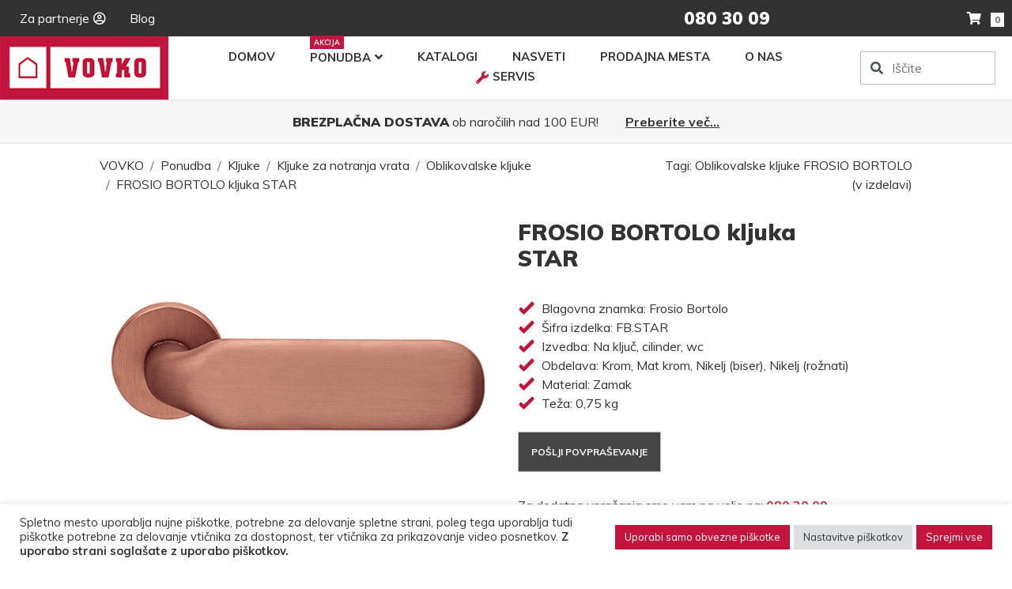

--- FILE ---
content_type: text/html; charset=UTF-8
request_url: https://www.vovko.si/izdelek/star-2/
body_size: 19000
content:
<!DOCTYPE html>
<html lang="sl-SI">
<head>
  <base href="https://www.vovko.si">
  <meta charset="UTF-8">
  <meta name="viewport" content="width=device-width, initial-scale=1, shrink-to-fit=no">
  <meta http-equiv="X-UA-Compatible" content="IE=edge">
  <title>FROSIO BORTOLO kljuka STAR - VOVKO</title>
  <link rel="profile" href="https://gmpg.org/xfn/11">
  <link rel="pingback" href="https://www.vovko.si/xmlrpc.php">
  <link href="/favicon.ico" rel="shortcut icon">
  
  <meta name='robots' content='index, follow, max-image-preview:large, max-snippet:-1, max-video-preview:-1'/>

	<!-- This site is optimized with the Yoast SEO plugin v26.6 - https://yoast.com/wordpress/plugins/seo/ -->
	<link rel="canonical" href="https://www.vovko.si/izdelek/star-2/"/>
	<meta property="og:locale" content="sl_SI"/>
	<meta property="og:type" content="article"/>
	<meta property="og:title" content="FROSIO BORTOLO kljuka STAR - VOVKO"/>
	<meta property="og:description" content="Podrobnosti: •&nbsp;Oblika rozete: Okrogla • Material: Zamak Možne obdelave: Krom Mat krom Nikelj (biser) Nikelj (rožnati) &nbsp; &nbsp; &nbsp; &nbsp; &nbsp;"/>
	<meta property="og:url" content="https://www.vovko.si/izdelek/star-2/"/>
	<meta property="og:site_name" content="VOVKO"/>
	<meta property="article:publisher" content="https://www.facebook.com/vovko.si?ref=br_tf"/>
	<meta property="article:modified_time" content="2022-10-28T08:38:25+00:00"/>
	<meta property="og:image" content="https://www.vovko.si/wp-content/uploads/2021/03/www.frosiobortolo.it_wp-content_uploads_Star-news-letter.pdf.png"/>
	<meta property="og:image:width" content="485"/>
	<meta property="og:image:height" content="179"/>
	<meta property="og:image:type" content="image/png"/>
	<meta name="twitter:card" content="summary_large_image"/>
	<meta name="twitter:site" content="@vovko_"/>
	<meta name="twitter:label1" content="Est. reading time"/>
	<meta name="twitter:data1" content="1 minuta"/>
	<script type="application/ld+json" class="yoast-schema-graph">{"@context":"https://schema.org","@graph":[{"@type":"WebPage","@id":"https://www.vovko.si/izdelek/star-2/","url":"https://www.vovko.si/izdelek/star-2/","name":"FROSIO BORTOLO kljuka STAR - VOVKO","isPartOf":{"@id":"https://www.vovko.si/#website"},"primaryImageOfPage":{"@id":"https://www.vovko.si/izdelek/star-2/#primaryimage"},"image":{"@id":"https://www.vovko.si/izdelek/star-2/#primaryimage"},"thumbnailUrl":"https://www.vovko.si/wp-content/uploads/2021/03/www.frosiobortolo.it_wp-content_uploads_Star-news-letter.pdf.png","datePublished":"2021-03-11T08:26:33+00:00","dateModified":"2022-10-28T08:38:25+00:00","breadcrumb":{"@id":"https://www.vovko.si/izdelek/star-2/#breadcrumb"},"inLanguage":"sl-SI","potentialAction":[{"@type":"ReadAction","target":["https://www.vovko.si/izdelek/star-2/"]}]},{"@type":"ImageObject","inLanguage":"sl-SI","@id":"https://www.vovko.si/izdelek/star-2/#primaryimage","url":"https://www.vovko.si/wp-content/uploads/2021/03/www.frosiobortolo.it_wp-content_uploads_Star-news-letter.pdf.png","contentUrl":"https://www.vovko.si/wp-content/uploads/2021/03/www.frosiobortolo.it_wp-content_uploads_Star-news-letter.pdf.png","width":485,"height":179},{"@type":"BreadcrumbList","@id":"https://www.vovko.si/izdelek/star-2/#breadcrumb","itemListElement":[{"@type":"ListItem","position":1,"name":"Home","item":"https://www.vovko.si/"},{"@type":"ListItem","position":2,"name":"Izdelki","item":"https://www.vovko.si/izdelek/"},{"@type":"ListItem","position":3,"name":"FROSIO BORTOLO kljuka STAR"}]},{"@type":"WebSite","@id":"https://www.vovko.si/#website","url":"https://www.vovko.si/","name":"VOVKO","description":"Protivlomna vrata, vhodna vrata, okovje za vrata","publisher":{"@id":"https://www.vovko.si/#organization"},"potentialAction":[{"@type":"SearchAction","target":{"@type":"EntryPoint","urlTemplate":"https://www.vovko.si/?s={search_term_string}"},"query-input":{"@type":"PropertyValueSpecification","valueRequired":true,"valueName":"search_term_string"}}],"inLanguage":"sl-SI"},{"@type":"Organization","@id":"https://www.vovko.si/#organization","name":"Vovko","url":"https://www.vovko.si/","logo":{"@type":"ImageObject","inLanguage":"sl-SI","@id":"https://www.vovko.si/#/schema/logo/image/","url":"https://www.vovko.si/wp-content/uploads/2019/10/logo.png","contentUrl":"https://www.vovko.si/wp-content/uploads/2019/10/logo.png","width":400,"height":133,"caption":"Vovko"},"image":{"@id":"https://www.vovko.si/#/schema/logo/image/"},"sameAs":["https://www.facebook.com/vovko.si?ref=br_tf","https://x.com/vovko_","https://www.instagram.com/vovko.d.o.o/","https://www.youtube.com/channel/UCSmWu_1Dap9HBpxTEjolIog"]}]}</script>
	<!-- / Yoast SEO plugin. -->


<link rel='dns-prefetch' href='//maps.googleapis.com'/>
<link rel='dns-prefetch' href='//stackpath.bootstrapcdn.com'/>
<link rel='dns-prefetch' href='//cdn.jsdelivr.net'/>
<link rel='dns-prefetch' href='//code.jquery.com'/>
<link rel='dns-prefetch' href='//www.googletagmanager.com'/>
<link rel='dns-prefetch' href='//stats.wp.com'/>
<link rel='dns-prefetch' href='//fonts.googleapis.com'/>
<link rel='dns-prefetch' href='//cdnjs.cloudflare.com'/>
<link rel="alternate" title="oEmbed (JSON)" type="application/json+oembed" href="https://www.vovko.si/wp-json/oembed/1.0/embed?url=https%3A%2F%2Fwww.vovko.si%2Fizdelek%2Fstar-2%2F&#038;lang=sl"/>
<link rel="alternate" title="oEmbed (XML)" type="text/xml+oembed" href="https://www.vovko.si/wp-json/oembed/1.0/embed?url=https%3A%2F%2Fwww.vovko.si%2Fizdelek%2Fstar-2%2F&#038;format=xml&#038;lang=sl"/>
<style id='wp-img-auto-sizes-contain-inline-css' type='text/css'>img:is([sizes=auto i],[sizes^="auto," i]){contain-intrinsic-size:3000px 1500px}</style>
<style id='wp-emoji-styles-inline-css' type='text/css'>img.wp-smiley,img.emoji{display:inline!important;border:none!important;box-shadow:none!important;height:1em!important;width:1em!important;margin:0 .07em!important;vertical-align:-.1em!important;background:none!important;padding:0!important}</style>
<style id='wp-block-library-inline-css' type='text/css'>:root{--wp-block-synced-color:#7a00df;--wp-block-synced-color--rgb:122 , 0 , 223;--wp-bound-block-color:var(--wp-block-synced-color);--wp-editor-canvas-background:#ddd;--wp-admin-theme-color:#007cba;--wp-admin-theme-color--rgb:0 , 124 , 186;--wp-admin-theme-color-darker-10:#006ba1;--wp-admin-theme-color-darker-10--rgb:0 , 107 , 160.5;--wp-admin-theme-color-darker-20:#005a87;--wp-admin-theme-color-darker-20--rgb:0 , 90 , 135;--wp-admin-border-width-focus:2px}@media (min-resolution:192dpi){:root{--wp-admin-border-width-focus:1.5px}}.wp-element-button{cursor:pointer}:root .has-very-light-gray-background-color{background-color:#eee}:root .has-very-dark-gray-background-color{background-color:#313131}:root .has-very-light-gray-color{color:#eee}:root .has-very-dark-gray-color{color:#313131}:root .has-vivid-green-cyan-to-vivid-cyan-blue-gradient-background{background:linear-gradient(135deg,#00d084,#0693e3)}:root .has-purple-crush-gradient-background{background:linear-gradient(135deg,#34e2e4,#4721fb 50%,#ab1dfe)}:root .has-hazy-dawn-gradient-background{background:linear-gradient(135deg,#faaca8,#dad0ec)}:root .has-subdued-olive-gradient-background{background:linear-gradient(135deg,#fafae1,#67a671)}:root .has-atomic-cream-gradient-background{background:linear-gradient(135deg,#fdd79a,#004a59)}:root .has-nightshade-gradient-background{background:linear-gradient(135deg,#330968,#31cdcf)}:root .has-midnight-gradient-background{background:linear-gradient(135deg,#020381,#2874fc)}:root{--wp--preset--font-size--normal:16px;--wp--preset--font-size--huge:42px}.has-regular-font-size{font-size:1em}.has-larger-font-size{font-size:2.625em}.has-normal-font-size{font-size:var(--wp--preset--font-size--normal)}.has-huge-font-size{font-size:var(--wp--preset--font-size--huge)}.has-text-align-center{text-align:center}.has-text-align-left{text-align:left}.has-text-align-right{text-align:right}.has-fit-text{white-space:nowrap!important}#end-resizable-editor-section{display:none}.aligncenter{clear:both}.items-justified-left{justify-content:flex-start}.items-justified-center{justify-content:center}.items-justified-right{justify-content:flex-end}.items-justified-space-between{justify-content:space-between}.screen-reader-text{border:0;clip-path:inset(50%);height:1px;margin:-1px;overflow:hidden;padding:0;position:absolute;width:1px;word-wrap:normal!important}.screen-reader-text:focus{background-color:#ddd;clip-path:none;color:#444;display:block;font-size:1em;height:auto;left:5px;line-height:normal;padding:15px 23px 14px;text-decoration:none;top:5px;width:auto;z-index:100000}html :where(.has-border-color){border-style:solid}html :where([style*=border-top-color]){border-top-style:solid}html :where([style*=border-right-color]){border-right-style:solid}html :where([style*=border-bottom-color]){border-bottom-style:solid}html :where([style*=border-left-color]){border-left-style:solid}html :where([style*=border-width]){border-style:solid}html :where([style*=border-top-width]){border-top-style:solid}html :where([style*=border-right-width]){border-right-style:solid}html :where([style*=border-bottom-width]){border-bottom-style:solid}html :where([style*=border-left-width]){border-left-style:solid}html :where(img[class*=wp-image-]){height:auto;max-width:100%}:where(figure){margin:0 0 1em}html :where(.is-position-sticky){--wp-admin--admin-bar--position-offset:var(--wp-admin--admin-bar--height,0)}@media screen and (max-width:600px){html :where(.is-position-sticky){--wp-admin--admin-bar--position-offset:0}}</style><style id='global-styles-inline-css' type='text/css'>:root{--wp--preset--aspect-ratio--square:1;--wp--preset--aspect-ratio--4-3: 4/3;--wp--preset--aspect-ratio--3-4: 3/4;--wp--preset--aspect-ratio--3-2: 3/2;--wp--preset--aspect-ratio--2-3: 2/3;--wp--preset--aspect-ratio--16-9: 16/9;--wp--preset--aspect-ratio--9-16: 9/16;--wp--preset--color--black:#000;--wp--preset--color--cyan-bluish-gray:#abb8c3;--wp--preset--color--white:#fff;--wp--preset--color--pale-pink:#f78da7;--wp--preset--color--vivid-red:#cf2e2e;--wp--preset--color--luminous-vivid-orange:#ff6900;--wp--preset--color--luminous-vivid-amber:#fcb900;--wp--preset--color--light-green-cyan:#7bdcb5;--wp--preset--color--vivid-green-cyan:#00d084;--wp--preset--color--pale-cyan-blue:#8ed1fc;--wp--preset--color--vivid-cyan-blue:#0693e3;--wp--preset--color--vivid-purple:#9b51e0;--wp--preset--gradient--vivid-cyan-blue-to-vivid-purple:linear-gradient(135deg,#0693e3 0%,#9b51e0 100%);--wp--preset--gradient--light-green-cyan-to-vivid-green-cyan:linear-gradient(135deg,#7adcb4 0%,#00d082 100%);--wp--preset--gradient--luminous-vivid-amber-to-luminous-vivid-orange:linear-gradient(135deg,#fcb900 0%,#ff6900 100%);--wp--preset--gradient--luminous-vivid-orange-to-vivid-red:linear-gradient(135deg,#ff6900 0%,#cf2e2e 100%);--wp--preset--gradient--very-light-gray-to-cyan-bluish-gray:linear-gradient(135deg,#eee 0%,#a9b8c3 100%);--wp--preset--gradient--cool-to-warm-spectrum:linear-gradient(135deg,#4aeadc 0%,#9778d1 20%,#cf2aba 40%,#ee2c82 60%,#fb6962 80%,#fef84c 100%);--wp--preset--gradient--blush-light-purple:linear-gradient(135deg,#ffceec 0%,#9896f0 100%);--wp--preset--gradient--blush-bordeaux:linear-gradient(135deg,#fecda5 0%,#fe2d2d 50%,#6b003e 100%);--wp--preset--gradient--luminous-dusk:linear-gradient(135deg,#ffcb70 0%,#c751c0 50%,#4158d0 100%);--wp--preset--gradient--pale-ocean:linear-gradient(135deg,#fff5cb 0%,#b6e3d4 50%,#33a7b5 100%);--wp--preset--gradient--electric-grass:linear-gradient(135deg,#caf880 0%,#71ce7e 100%);--wp--preset--gradient--midnight:linear-gradient(135deg,#020381 0%,#2874fc 100%);--wp--preset--font-size--small:13px;--wp--preset--font-size--medium:20px;--wp--preset--font-size--large:36px;--wp--preset--font-size--x-large:42px;--wp--preset--spacing--20:.44rem;--wp--preset--spacing--30:.67rem;--wp--preset--spacing--40:1rem;--wp--preset--spacing--50:1.5rem;--wp--preset--spacing--60:2.25rem;--wp--preset--spacing--70:3.38rem;--wp--preset--spacing--80:5.06rem;--wp--preset--shadow--natural:6px 6px 9px rgba(0,0,0,.2);--wp--preset--shadow--deep:12px 12px 50px rgba(0,0,0,.4);--wp--preset--shadow--sharp:6px 6px 0 rgba(0,0,0,.2);--wp--preset--shadow--outlined:6px 6px 0 -3px #fff , 6px 6px #000;--wp--preset--shadow--crisp:6px 6px 0 #000}:where(.is-layout-flex){gap:.5em}:where(.is-layout-grid){gap:.5em}body .is-layout-flex{display:flex}.is-layout-flex{flex-wrap:wrap;align-items:center}.is-layout-flex > :is(*, div){margin:0}body .is-layout-grid{display:grid}.is-layout-grid > :is(*, div){margin:0}:where(.wp-block-columns.is-layout-flex){gap:2em}:where(.wp-block-columns.is-layout-grid){gap:2em}:where(.wp-block-post-template.is-layout-flex){gap:1.25em}:where(.wp-block-post-template.is-layout-grid){gap:1.25em}.has-black-color{color:var(--wp--preset--color--black)!important}.has-cyan-bluish-gray-color{color:var(--wp--preset--color--cyan-bluish-gray)!important}.has-white-color{color:var(--wp--preset--color--white)!important}.has-pale-pink-color{color:var(--wp--preset--color--pale-pink)!important}.has-vivid-red-color{color:var(--wp--preset--color--vivid-red)!important}.has-luminous-vivid-orange-color{color:var(--wp--preset--color--luminous-vivid-orange)!important}.has-luminous-vivid-amber-color{color:var(--wp--preset--color--luminous-vivid-amber)!important}.has-light-green-cyan-color{color:var(--wp--preset--color--light-green-cyan)!important}.has-vivid-green-cyan-color{color:var(--wp--preset--color--vivid-green-cyan)!important}.has-pale-cyan-blue-color{color:var(--wp--preset--color--pale-cyan-blue)!important}.has-vivid-cyan-blue-color{color:var(--wp--preset--color--vivid-cyan-blue)!important}.has-vivid-purple-color{color:var(--wp--preset--color--vivid-purple)!important}.has-black-background-color{background-color:var(--wp--preset--color--black)!important}.has-cyan-bluish-gray-background-color{background-color:var(--wp--preset--color--cyan-bluish-gray)!important}.has-white-background-color{background-color:var(--wp--preset--color--white)!important}.has-pale-pink-background-color{background-color:var(--wp--preset--color--pale-pink)!important}.has-vivid-red-background-color{background-color:var(--wp--preset--color--vivid-red)!important}.has-luminous-vivid-orange-background-color{background-color:var(--wp--preset--color--luminous-vivid-orange)!important}.has-luminous-vivid-amber-background-color{background-color:var(--wp--preset--color--luminous-vivid-amber)!important}.has-light-green-cyan-background-color{background-color:var(--wp--preset--color--light-green-cyan)!important}.has-vivid-green-cyan-background-color{background-color:var(--wp--preset--color--vivid-green-cyan)!important}.has-pale-cyan-blue-background-color{background-color:var(--wp--preset--color--pale-cyan-blue)!important}.has-vivid-cyan-blue-background-color{background-color:var(--wp--preset--color--vivid-cyan-blue)!important}.has-vivid-purple-background-color{background-color:var(--wp--preset--color--vivid-purple)!important}.has-black-border-color{border-color:var(--wp--preset--color--black)!important}.has-cyan-bluish-gray-border-color{border-color:var(--wp--preset--color--cyan-bluish-gray)!important}.has-white-border-color{border-color:var(--wp--preset--color--white)!important}.has-pale-pink-border-color{border-color:var(--wp--preset--color--pale-pink)!important}.has-vivid-red-border-color{border-color:var(--wp--preset--color--vivid-red)!important}.has-luminous-vivid-orange-border-color{border-color:var(--wp--preset--color--luminous-vivid-orange)!important}.has-luminous-vivid-amber-border-color{border-color:var(--wp--preset--color--luminous-vivid-amber)!important}.has-light-green-cyan-border-color{border-color:var(--wp--preset--color--light-green-cyan)!important}.has-vivid-green-cyan-border-color{border-color:var(--wp--preset--color--vivid-green-cyan)!important}.has-pale-cyan-blue-border-color{border-color:var(--wp--preset--color--pale-cyan-blue)!important}.has-vivid-cyan-blue-border-color{border-color:var(--wp--preset--color--vivid-cyan-blue)!important}.has-vivid-purple-border-color{border-color:var(--wp--preset--color--vivid-purple)!important}.has-vivid-cyan-blue-to-vivid-purple-gradient-background{background:var(--wp--preset--gradient--vivid-cyan-blue-to-vivid-purple)!important}.has-light-green-cyan-to-vivid-green-cyan-gradient-background{background:var(--wp--preset--gradient--light-green-cyan-to-vivid-green-cyan)!important}.has-luminous-vivid-amber-to-luminous-vivid-orange-gradient-background{background:var(--wp--preset--gradient--luminous-vivid-amber-to-luminous-vivid-orange)!important}.has-luminous-vivid-orange-to-vivid-red-gradient-background{background:var(--wp--preset--gradient--luminous-vivid-orange-to-vivid-red)!important}.has-very-light-gray-to-cyan-bluish-gray-gradient-background{background:var(--wp--preset--gradient--very-light-gray-to-cyan-bluish-gray)!important}.has-cool-to-warm-spectrum-gradient-background{background:var(--wp--preset--gradient--cool-to-warm-spectrum)!important}.has-blush-light-purple-gradient-background{background:var(--wp--preset--gradient--blush-light-purple)!important}.has-blush-bordeaux-gradient-background{background:var(--wp--preset--gradient--blush-bordeaux)!important}.has-luminous-dusk-gradient-background{background:var(--wp--preset--gradient--luminous-dusk)!important}.has-pale-ocean-gradient-background{background:var(--wp--preset--gradient--pale-ocean)!important}.has-electric-grass-gradient-background{background:var(--wp--preset--gradient--electric-grass)!important}.has-midnight-gradient-background{background:var(--wp--preset--gradient--midnight)!important}.has-small-font-size{font-size:var(--wp--preset--font-size--small)!important}.has-medium-font-size{font-size:var(--wp--preset--font-size--medium)!important}.has-large-font-size{font-size:var(--wp--preset--font-size--large)!important}.has-x-large-font-size{font-size:var(--wp--preset--font-size--x-large)!important}</style>

<style id='classic-theme-styles-inline-css' type='text/css'>.wp-block-button__link{color:#fff;background-color:#32373c;border-radius:9999px;box-shadow:none;text-decoration:none;padding:calc(.667em + 2px) calc(1.333em + 2px);font-size:1.125em}.wp-block-file__button{background:#32373c;color:#fff;text-decoration:none}</style>
<link rel='stylesheet' id='cookie-law-info-css' href='https://www.vovko.si/wp-content/plugins/cookie-law-info/legacy/public/css/cookie-law-info-public.css?ver=3.3.8' type='text/css' media='all'/>
<link rel='stylesheet' id='cookie-law-info-gdpr-css' href='https://www.vovko.si/wp-content/plugins/cookie-law-info/legacy/public/css/cookie-law-info-gdpr.css?ver=3.3.8' type='text/css' media='all'/>
<link rel='stylesheet' id='muli-font-css' href='https://fonts.googleapis.com/css?family=Muli%3A200%2C300%2C400%2C600%2C700%2C800%2C900&#038;display=swap&#038;subset=latin-ext&#038;ver=6.9' type='text/css' media='all'/>
<link rel='stylesheet' id='bootstrap-css' href='https://stackpath.bootstrapcdn.com/bootstrap/4.3.1/css/bootstrap.min.css?ver=6.9' type='text/css' media='all'/>
<link rel='stylesheet' id='fancybox-css' href='https://cdn.jsdelivr.net/gh/fancyapps/fancybox@3.5.7/dist/jquery.fancybox.min.css?ver=6.9' type='text/css' media='all'/>
<link rel='stylesheet' id='font-awesome-css' href='https://cdnjs.cloudflare.com/ajax/libs/font-awesome/5.15.1/css/all.min.css?ver=6.9' type='text/css' media='all'/>
<link rel='stylesheet' id='slick-css' href='https://cdn.jsdelivr.net/npm/slick-carousel@1.8.1/slick/slick.css?ver=6.9' type='text/css' media='all'/>
<link rel='stylesheet' id='slick-theme-css' href='https://cdn.jsdelivr.net/npm/slick-carousel@1.8.1/slick/slick-theme.css?ver=6.9' type='text/css' media='all'/>
<link rel='stylesheet' id='jquery-ui-css' href='https://www.vovko.si/wp-content/themes/vovko/js/jquery-ui/jquery-ui.structure.min.css?ver=6.9' type='text/css' media='all'/>
<link rel='stylesheet' id='jquery-ui-theme-css' href='https://www.vovko.si/wp-content/themes/vovko/js/jquery-ui/jquery-ui.theme.min.css?ver=6.9' type='text/css' media='all'/>
<link rel='stylesheet' id='style-css' href='https://www.vovko.si/wp-content/themes/vovko/style.css?v=20241213&#038;ver=6.9' type='text/css' media='all'/>
<script type="text/javascript" src="https://www.vovko.si/wp-includes/js/jquery/jquery.min.js?ver=3.7.1" id="jquery-core-js"></script>
<script type="text/javascript" src="https://www.vovko.si/wp-includes/js/jquery/jquery-migrate.min.js?ver=3.4.1" id="jquery-migrate-js"></script>
<script type="text/javascript" id="cookie-law-info-js-extra">//<![CDATA[
var Cli_Data={"nn_cookie_ids":["_ga","_gid","_gat_gtag_UA_4865719_3","pll_language","cookielawinfo-checkbox-others","test_cookie","_fbp","fr","_ga_2Z6BQ6BBLE","_gcl_au","CookieLawInfoConsent","cookielawinfo-checkbox-necessary","cookielawinfo-checkbox-functional","cookielawinfo-checkbox-performance","cookielawinfo-checkbox-analytics","cookielawinfo-checkbox-advertisement","_id","PHPSESSID"],"cookielist":[],"non_necessary_cookies":{"ostali-piskotki":["_id"],"obvezni-piskotki":["CookieLawInfoConsent","PHPSESSID"],"oglasni-piskotki":["test_cookie","_fbp","fr"],"analiticni-piskotki":["_ga","_gid","_gat_gtag_UA_4865719_3","_ga_2Z6BQ6BBLE","_gcl_au"],"funkcionalni-piskotki":["pll_language"]},"ccpaEnabled":"","ccpaRegionBased":"","ccpaBarEnabled":"","strictlyEnabled":["necessary","obligatoire"],"ccpaType":"gdpr","js_blocking":"1","custom_integration":"","triggerDomRefresh":"","secure_cookies":""};var cli_cookiebar_settings={"animate_speed_hide":"500","animate_speed_show":"500","background":"#FFF","border":"#b1a6a6c2","border_on":"","button_1_button_colour":"#c3143d","button_1_button_hover":"#9c1031","button_1_link_colour":"#fff","button_1_as_button":"1","button_1_new_win":"","button_2_button_colour":"#333","button_2_button_hover":"#292929","button_2_link_colour":"#444","button_2_as_button":"","button_2_hidebar":"","button_3_button_colour":"#dedfe0","button_3_button_hover":"#b2b2b3","button_3_link_colour":"#333333","button_3_as_button":"1","button_3_new_win":"","button_4_button_colour":"#dedfe0","button_4_button_hover":"#b2b2b3","button_4_link_colour":"#333333","button_4_as_button":"1","button_7_button_colour":"#c3143d","button_7_button_hover":"#9c1031","button_7_link_colour":"#fff","button_7_as_button":"1","button_7_new_win":"","font_family":"inherit","header_fix":"","notify_animate_hide":"1","notify_animate_show":"","notify_div_id":"#cookie-law-info-bar","notify_position_horizontal":"left","notify_position_vertical":"bottom","scroll_close":"","scroll_close_reload":"","accept_close_reload":"","reject_close_reload":"","showagain_tab":"1","showagain_background":"#fff","showagain_border":"#000","showagain_div_id":"#cookie-law-info-again","showagain_x_position":"15px","text":"#333333","show_once_yn":"","show_once":"10000","logging_on":"","as_popup":"","popup_overlay":"1","bar_heading_text":"","cookie_bar_as":"banner","popup_showagain_position":"bottom-right","widget_position":"left"};var log_object={"ajax_url":"https://www.vovko.si/wp-admin/admin-ajax.php"};
//]]></script>
<script type="text/javascript" src="https://www.vovko.si/wp-content/plugins/cookie-law-info/legacy/public/js/cookie-law-info-public.js?ver=3.3.8" id="cookie-law-info-js"></script>

<!-- Google tag (gtag.js) snippet added by Site Kit -->
<!-- Google Analytics snippet added by Site Kit -->
<script type="text/javascript" src="https://www.googletagmanager.com/gtag/js?id=G-2Z6BQ6BBLE" id="google_gtagjs-js" async></script>
<script type="text/javascript" id="google_gtagjs-js-after">//<![CDATA[
window.dataLayer=window.dataLayer||[];function gtag(){dataLayer.push(arguments);}gtag("set","linker",{"domains":["www.vovko.si"]});gtag("js",new Date());gtag("set","developer_id.dZTNiMT",true);gtag("config","G-2Z6BQ6BBLE");
//]]></script>
<link rel="https://api.w.org/" href="https://www.vovko.si/wp-json/"/><link rel="alternate" title="JSON" type="application/json" href="https://www.vovko.si/wp-json/wp/v2/izdelek/13180"/><link rel="EditURI" type="application/rsd+xml" title="RSD" href="https://www.vovko.si/xmlrpc.php?rsd"/>
<meta name="generator" content="WordPress 6.9"/>
<link rel='shortlink' href='https://www.vovko.si/?p=13180'/>
<meta name="generator" content="Site Kit by Google 1.168.0"/>	<style>img#wpstats{display:none}</style>
		<link rel="icon" href="https://www.vovko.si/wp-content/uploads/2019/10/cropped-logo-150x150.png" sizes="32x32"/>
<link rel="icon" href="https://www.vovko.si/wp-content/uploads/2019/10/cropped-logo-300x300.png" sizes="192x192"/>
<link rel="apple-touch-icon" href="https://www.vovko.si/wp-content/uploads/2019/10/cropped-logo-300x300.png"/>
<meta name="msapplication-TileImage" content="https://www.vovko.si/wp-content/uploads/2019/10/cropped-logo-300x300.png"/>
  
  <!-- Global site tag (gtag.js) - Google Analytics -->
  <script async src="https://www.googletagmanager.com/gtag/js?id=G-2Z6BQ6BBLE"></script>
  <script>window.dataLayer=window.dataLayer||[];function gtag(){dataLayer.push(arguments);}gtag('js',new Date());gtag('config','G-2Z6BQ6BBLE');</script>
  
  <!-- Global site tag (gtag.js) - Google Ads: 1062927958 -->
<script async src="https://www.googletagmanager.com/gtag/js?id=AW-1062927958"></script>
<script>window.dataLayer=window.dataLayer||[];function gtag(){dataLayer.push(arguments);}gtag('js',new Date());gtag('config','AW-1062927958');</script>
  
  <script>var templateUri="https://www.vovko.si/wp-content/themes/vovko";</script>
<link rel='stylesheet' id='cookie-law-info-table-css' href='https://www.vovko.si/wp-content/plugins/cookie-law-info/legacy/public/css/cookie-law-info-table.css?ver=3.3.8' type='text/css' media='all'/>
<link rel='stylesheet' id='wpforms-classic-full-css' href='https://www.vovko.si/wp-content/plugins/wpforms-lite/assets/css/frontend/classic/wpforms-full.min.css?ver=1.9.8.7' type='text/css' media='all'/>
</head>

<body class="wp-singular izdelek-template-default single single-izdelek postid-13180 wp-theme-vovko main-pageid-0">
  <header>
    <div id="top">
      <div class="container-fluid">
        <div class="row">
                      <div class="col-4 position-relative">
              <div class="menu-top-container"><ul id="menu-top" class="menu"><li id="menu-item-98" class="menu-item menu-item-type-post_type menu-item-object-page menu-item-98"><a href="https://www.vovko.si/za-partnerje/">Za partnerje</a></li>
<li id="menu-item-13221" class="menu-item menu-item-type-taxonomy menu-item-object-category menu-item-13221"><a href="https://www.vovko.si/kategorija/blog/">Blog</a></li>
</ul></div>                          </div>
                      <div class="col-4 position-relative">
              			<div class="textwidget"><p><!--Za nujne primere smo dosegljivi 24/7 na: <a href="tel:041773659"><strong>041 773 659</strong></a>--></p>
</div>
		                          </div>
                      <div class="col-4 position-relative">
              <div class="textwidget custom-html-widget"><a href="tel:0803009"><strong style="font-size: 22px; font-weight: 900;">080 30 09</strong></a></div>              <div class="d-block cart-holder position-absolute text-nowrap" style="right: 0;"><a href="https://www.vovko.si/kosarica/"><i class="fa fa-shopping-cart mr-2"></i> <span class="badge badge-light">0</span></a></div>            </div>
                  </div>
      </div>
    </div>
  
    <div class="container-fluid p-0">
      <div class="row no-gutters">
        <div class="col-4 d-block d-md-none"><table><tr>
          <td>
            <i class="fa fa-bars mobile-menu mr-4 ml-2"></i>
            <a href="https://www.vovko.si/iskanje/"><i class="fa fa-search"></i></a>
          </td>
        </tr></table></div>
        <div class="col-4 col-md-3 col-lg-2 logo-container"><table><tr><td><a id="logo" href="https://www.vovko.si"><img class="img-fluid" src="https://www.vovko.si/wp-content/themes/vovko/images/logo.png"/></a></td></tr></table></div>
        <div class="col-4 d-block d-md-none text-right"><table><tr>
          <td>
            <a href="tel:0803009"><i class="fa fa-phone mr-4"></i></a>
            <div class="cart-holder"><a href="https://www.vovko.si/kosarica/"><i class="fa fa-shopping-cart mr-2"></i> <span class="badge badge-light">0</span></a></div>
          </td>
        </tr></table></div>
        <div class="col-sm-6 col-md-8 col-lg-8">
          <table><tr><td style="height: auto;">
            <div class="site-menu">
              <nav>
                <i class="fa fa-times mobile-menu mr-4 ml-2 d-block d-md-none"></i>
                <div class="menu-header-container"><ul id="menu-header" class="menu"><li id="menu-item-70" class="menu-item menu-item-type-post_type menu-item-object-page menu-item-home menu-item-70"><a href="https://www.vovko.si/">Domov</a></li>
<li id="menu-item-71" class="menu-item menu-item-type-post_type menu-item-object-page menu-item-has-children menu-item-71"><a href="https://www.vovko.si/ponudba/">Ponudba</a>
<ul class="sub-menu">
	<li id="menu-item-72" class="menu-item menu-item-type-post_type menu-item-object-page menu-item-72"><a href="https://www.vovko.si/ponudba/protivlomna-vrata/">Protivlomna vrata</a></li>
	<li id="menu-item-14349" class="menu-item menu-item-type-post_type menu-item-object-page menu-item-14349"><a href="https://www.vovko.si/ponudba/vrata-za-kletne-prostore/">Vrata za kletne prostore</a></li>
	<li id="menu-item-73" class="menu-item menu-item-type-post_type menu-item-object-page menu-item-73"><a href="https://www.vovko.si/ponudba/kljuke/">Kljuke</a></li>
	<li id="menu-item-74" class="menu-item menu-item-type-post_type menu-item-object-page menu-item-74"><a href="https://www.vovko.si/ponudba/cilindricni-vlozki/">Cilindrični vložki</a></li>
	<li id="menu-item-75" class="menu-item menu-item-type-post_type menu-item-object-page menu-item-75"><a href="https://www.vovko.si/ponudba/kontrola-pristopa/">Kontrola pristopa</a></li>
	<li id="menu-item-76" class="menu-item menu-item-type-post_type menu-item-object-page menu-item-76"><a href="https://www.vovko.si/ponudba/kljucavnice/">Ključavnice</a></li>
	<li id="menu-item-77" class="menu-item menu-item-type-post_type menu-item-object-page menu-item-77"><a href="https://www.vovko.si/ponudba/elektricne-kljucavnice-odmikaci/">Električne ključavnice (odmikači)</a></li>
	<li id="menu-item-78" class="menu-item menu-item-type-post_type menu-item-object-page menu-item-78"><a href="https://www.vovko.si/ponudba/antipanik-kljucavnice/">Antipanik ključavnice</a></li>
	<li id="menu-item-79" class="menu-item menu-item-type-post_type menu-item-object-page menu-item-79"><a href="https://www.vovko.si/ponudba/kljucavnice-za-kolesa-motorje/">Ključavnice za kolesa (obešanka)</a></li>
	<li id="menu-item-80" class="menu-item menu-item-type-post_type menu-item-object-page menu-item-80"><a href="https://www.vovko.si/ponudba/vodila-za-drsna-vrata/">Vodila za drsna vrata</a></li>
	<li id="menu-item-81" class="menu-item menu-item-type-post_type menu-item-object-page menu-item-81"><a href="https://www.vovko.si/ponudba/zapirala-za-vrata/">Zapirala za vrata</a></li>
	<li id="menu-item-82" class="menu-item menu-item-type-post_type menu-item-object-page menu-item-82"><a href="https://www.vovko.si/ponudba/tesnila-za-vrata/">Tesnila za vrata</a></li>
	<li id="menu-item-83" class="menu-item menu-item-type-post_type menu-item-object-page menu-item-83"><a href="https://www.vovko.si/ponudba/sefi-trezorji-blagajne/">Sefi, trezorji, blagajne</a></li>
	<li id="menu-item-84" class="menu-item menu-item-type-post_type menu-item-object-page menu-item-84"><a href="https://www.vovko.si/ponudba/postni-nabiralniki/">Poštni nabiralniki</a></li>
	<li id="menu-item-4573" class="menu-item menu-item-type-post_type menu-item-object-page menu-item-4573"><a href="https://www.vovko.si/ponudba/gumbi/">Gumbi in ročaji</a></li>
	<li id="menu-item-85" class="menu-item menu-item-type-post_type menu-item-object-page menu-item-85"><a href="https://www.vovko.si/ponudba/varnostna-zascita-vrat-in-oken/">Varnostna zaščita vrat in oken</a></li>
	<li id="menu-item-86" class="menu-item menu-item-type-post_type menu-item-object-page menu-item-86"><a href="https://www.vovko.si/ponudba/okenske-kljuke/">Okenske kljuke</a></li>
	<li id="menu-item-87" class="menu-item menu-item-type-post_type menu-item-object-page menu-item-87"><a href="https://www.vovko.si/ponudba/dodatki-za-vrata/">Dodatki za vrata</a></li>
	<li id="menu-item-88" class="menu-item menu-item-type-post_type menu-item-object-page menu-item-88"><a href="https://www.vovko.si/ponudba/izdelava-kljucev-avto-kljucev/">Izdelava ključev in avto ključev</a></li>
</ul>
</li>
<li id="menu-item-92" class="menu-item menu-item-type-post_type menu-item-object-page menu-item-92"><a href="https://www.vovko.si/katalogi/">Katalogi</a></li>
<li id="menu-item-123" class="menu-item menu-item-type-taxonomy menu-item-object-category menu-item-123"><a href="https://www.vovko.si/kategorija/nasveti/">Nasveti</a></li>
<li id="menu-item-94" class="menu-item menu-item-type-post_type menu-item-object-page menu-item-94"><a href="https://www.vovko.si/prodajna-mesta/">Prodajna mesta</a></li>
<li id="menu-item-93" class="menu-item menu-item-type-post_type menu-item-object-page menu-item-93"><a href="https://www.vovko.si/o-nas/">O nas</a></li>
<li id="menu-item-95" class="menu-item menu-item-type-post_type menu-item-object-page menu-item-95"><a href="https://www.vovko.si/servis/">Servis</a></li>
</ul></div>              </nav>
            </div>
          </td></tr></table>
        </div>
        <div class="col-sm-6 col-md-4 col-lg-2 search">
          <table><tr><td>
            <form method="get" action="/">
              <div class="input-group header-search">
                <div class="input-group-prepend">
                  <span class="input-group-text"><i class="fa fa-search"></i></span>
                </div>
                <input name="s" type="text" class="form-control search-autocomplete" placeholder="Iščite"/>
              </div>
            </form>
          </td></tr></table>
        </div>
      </div>
    </div>
  </header>

  <div id="content"> 
    <main>
              <div id="sticky-news">
          <div class="container">
            <div class="row">
              <div class="col-12">
                                  <p><strong>BREZPLAČNA DOSTAVA</strong> ob naročilih nad 100 EUR!
 <a class="more" href="https://www.vovko.si/obvestila/2019/11/06/brezplacna-dostava/">Preberite več...</a></p>
                              </div>
            </div>
          </div>
        </div>
        <div id="product" class="" :class="{'app-loaded': isLoaded}">
  <div class="container-fluid">
    <div class="row">
      <div class="col-lg-10 offset-lg-1">
        <div class="row" id="product-details">
          <div class="col-12 col-md-8 mb-3 breadcrumbs"><nav aria-label="breadcrumb"><ol class="breadcrumb"><li class='breadcrumb-item'><a href='https://www.vovko.si'>VOVKO</a></li><li class='breadcrumb-item'><a href='https://www.vovko.si/ponudba/'>Ponudba</a></li><li class='breadcrumb-item'><a href='https://www.vovko.si/ponudba/kljuke/'>Kljuke</a></li><li class='breadcrumb-item'><a href='https://www.vovko.si/ponudba/kljuke/kljuke-za-notranja-vrata/'>Kljuke za notranja vrata</a></li><li class='breadcrumb-item'><a href='https://www.vovko.si/ponudba/kljuke/kljuke-za-notranja-vrata/oblikovalske-kljuke/'>Oblikovalske kljuke</a></li><li class='breadcrumb-item'><a href='https://www.vovko.si/izdelek/star-2/'>FROSIO BORTOLO kljuka STAR</a></li></ol></nav></div>
          <div class="col-12 col-md-4 mb-3 text-right tags-wrapper">Tagi:
             <a href="https://www.vovko.si/ponudba/kljuke/kljuke-za-notranja-vrata/oblikovalske-kljuke/">Oblikovalske kljuke</a> <a href="https://www.vovko.si/ponudba/kljuke/kljuke-za-notranja-vrata/oblikovalske-kljuke/frosio-bortolo/">FROSIO BORTOLO (v izdelavi)</a>          </div>

          <div class="col-12 col-lg-6 text-center">
            <div class="product-images">
                          <div class="product-image">
                <div class="image-4-3 text-center" style="background: url('https://www.vovko.si/wp-content/uploads/2021/03/www.frosiobortolo.it_wp-content_uploads_Star-news-letter.pdf.png') no-repeat scroll center center; background-size: contain;"><img class="img-fluid invisible" src="https://www.vovko.si/wp-content/uploads/2021/03/www.frosiobortolo.it_wp-content_uploads_Star-news-letter.pdf.png" alt="star-2"></div>
              </div>
                        </div>
                        
                      </div>

          <div class="col-12 col-lg-6">
            <div class="title-wrapper">
              <div class="title">
                <h2>FROSIO BORTOLO kljuka STAR</h2>
              </div>
                          </div>

            <div class="">
              <div class="item-properties">
                  <div>Blagovna znamka: Frosio Bortolo</div><div>Šifra izdelka: FB.STAR</div><div>Izvedba: Na ključ, cilinder, wc</div><div>Obdelava: Krom, Mat krom, Nikelj (biser), Nikelj (rožnati)</div><div>Material: Zamak</div><div>Teža: 0,75 kg</div>              </div>

              <a href="javascript:;" onclick="inquiry('FROSIO BORTOLO kljuka STAR');" class="send-inquiry mt-4 btn btn-secondary">Pošlji povpraševanje</a>
              
              <div class="price-calculator-wrapper">
                <div class="calculator-holder"></div>

                <product-cylinder-wrapper inline-template>
                  <div class="product-selection">
                    <product-selection :item="productsData"></product-selection>
                  </div>
                </product-cylinder-wrapper>
              </div>

                            
                            
              
              <div class="call-for-help">
                <p>Za dodatna vprašanja smo vam na voljo na:
                <a class="text-danger font-weight-bold" href="tel:0803009">080 30 09</a></p>
              </div>

              
                          </div>
          </div>

          <div class="col-12 mb-4 mt-4">
            <h4><span style="color: #ff0000;">Podrobnosti:</span></h4>
<p><span style="color: #ff0000;">•&nbsp;</span><strong>Oblika rozete</strong>: Okrogla</p>
<p><span style="color: #ff0000;">• </span><strong>Material: </strong>Zamak</p>
<h4><span style="color: #ff0000;">Možne obdelave:</span></h4>
<ul>
<li><strong>Krom</strong></li>
<li><strong>Mat krom</strong></li>
<li><strong>Nikelj (biser)</strong></li>
<li><strong>Nikelj (rožnati)</strong></li>
</ul>
<p>&nbsp;</p>
<p><img fetchpriority="high" decoding="async" class="alignnone size-medium wp-image-13157" src="https://www.vovko.si/wp-content/uploads/2021/03/www.frosiobortolo.it_wp-content_uploads_Sun-news-letter.pdf-2-204x300.png" alt="" width="204" height="300" srcset="https://www.vovko.si/wp-content/uploads/2021/03/www.frosiobortolo.it_wp-content_uploads_Sun-news-letter.pdf-2-204x300.png 204w, https://www.vovko.si/wp-content/uploads/2021/03/www.frosiobortolo.it_wp-content_uploads_Sun-news-letter.pdf-2.png 230w" sizes="(max-width: 204px) 100vw, 204px"/></p>
<p>&nbsp;</p>
<p>&nbsp;</p>
<p>&nbsp;</p>
<p>&nbsp;</p>
            
                        
                      </div>
        </div>
      </div>
    </div>
  </div>
</div>


  <div id="product-related" class="mt-4">
    <div class="container-fluid">
      <div class="row">
        <div class="col-12 col-lg-2 mb-4"></div>
        <div class="col-12 col-lg-10 mb-4 text-center text-lg-left"><h4>Sorodni artikli</h4></div>
      </div>
      <div class="row justify-content-center">
        <div class="col-6 col-md-4 col-lg-2 mb-4">
  <a class="single-item single-product" href="https://www.vovko.si/izdelek/eos/">
    <figure><table><tr><td><div><img src="https://www.vovko.si/wp-content/uploads/2021/03/www.frosiobortolo.it_wp-content_uploads_Eos-news-letter.pdf-4-300x117.png" alt="eos" class="img-fluid"/></div></td></tr></table></figure>
    <div class="font-weight-bold single-item-title">FROSIO BORTOLO kljuka EOS</div>
    <small class="mt-2 mb-2"><div>Blagovna znamka: Frosio Bortolo</div><div>Šifra izdelka: FB.EOS</div><div>Izvedba: Na ključ, cilinder, wc</div><div>Obdelava: Krom, Mat krom, Mat bela, Mat črna</div><div>Material: Zamak</div><div>Teža: 0,75 kg</div></small>
    <div><br/><a href="javascript:;" onclick="inquiry('FROSIO BORTOLO kljuka EOS');" class="send-inquiry btn btn-secondary btn-sm d-block w-100 mt-2">Pošlji povpraševanje</a></div>
  </a>
</div><div class="col-6 col-md-4 col-lg-2 mb-4">
  <a class="single-item single-product" href="https://www.vovko.si/izdelek/elle-2/">
    <figure><table><tr><td><div><img src="https://www.vovko.si/wp-content/uploads/2021/03/www.frosiobortolo.it_wp-content_uploads_Elle-news-letter.pdf-300x109.png" alt="elle-2" class="img-fluid"/></div></td></tr></table></figure>
    <div class="font-weight-bold single-item-title">FROSIO BORTOLO kljuka ELLE</div>
    <small class="mt-2 mb-2"><div>Blagovna znamka: Frosio Bortolo</div><div>Šifra izdelka: FB.ELLE</div><div>Izvedba: Na ključ, cilinder, wc</div><div>Obdelava: Krom, Mat krom, Grafit, Mat črna</div><div>Material: Zamak</div><div>Teža: 0,75 kg</div></small>
    <div><br/><a href="javascript:;" onclick="inquiry('FROSIO BORTOLO kljuka ELLE');" class="send-inquiry btn btn-secondary btn-sm d-block w-100 mt-2">Pošlji povpraševanje</a></div>
  </a>
</div><div class="col-6 col-md-4 col-lg-2 mb-4">
  <a class="single-item single-product" href="https://www.vovko.si/izdelek/elle-q/">
    <figure><table><tr><td><div><img src="https://www.vovko.si/wp-content/uploads/2021/03/www.frosiobortolo.it_wp-content_uploads_Elle-news-letter.pdf-1-300x113.png" alt="elle-q" class="img-fluid"/></div></td></tr></table></figure>
    <div class="font-weight-bold single-item-title">FROSIO BORTOLO kljuka ELLE Q</div>
    <small class="mt-2 mb-2"><div>Blagovna znamka: Frosio Bortolo</div><div>Šifra izdelka: FB.ELLEQ</div><div>Izvedba: Na ključ, cilinder, wc</div><div>Obdelava: Krom, Mat krom, Grafit, Mat črna</div><div>Material: Zamak</div><div>Teža: 0,75 kg</div></small>
    <div><br/><a href="javascript:;" onclick="inquiry('FROSIO BORTOLO kljuka ELLE Q');" class="send-inquiry btn btn-secondary btn-sm d-block w-100 mt-2">Pošlji povpraševanje</a></div>
  </a>
</div><div class="col-6 col-md-4 col-lg-2 mb-4">
  <a class="single-item single-product" href="https://www.vovko.si/izdelek/time-2/">
    <figure><table><tr><td><div><img src="https://www.vovko.si/wp-content/uploads/2021/03/www.frosiobortolo.it_wp-content_uploads_Time-news-letter.pdf-300x109.png" alt="time-2" class="img-fluid"/></div></td></tr></table></figure>
    <div class="font-weight-bold single-item-title">FROSIO BORTOLO kljuka TIME</div>
    <small class="mt-2 mb-2"><div>Blagovna znamka: Frosio Bortolo</div><div>Šifra izdelka: FB.TIME</div><div>Izvedba: Na ključ, cilinder, wc</div><div>Obdelava: Krom, Mat krom, Grafit, Mat črna</div><div>Material: Zamak</div><div>Teža: 0,75 kg</div></small>
    <div><br/><a href="javascript:;" onclick="inquiry('FROSIO BORTOLO kljuka TIME');" class="send-inquiry btn btn-secondary btn-sm d-block w-100 mt-2">Pošlji povpraševanje</a></div>
  </a>
</div><div class="col-6 col-md-4 col-lg-2 mb-4">
  <a class="single-item single-product" href="https://www.vovko.si/izdelek/time-q-2/">
    <figure><table><tr><td><div><img src="https://www.vovko.si/wp-content/uploads/2021/03/www.frosiobortolo.it_wp-content_uploads_Time-news-letter.pdf-1-300x112.png" alt="time-q-2" class="img-fluid"/></div></td></tr></table></figure>
    <div class="font-weight-bold single-item-title">FROSIO BORTOLO kljuka TIME Q</div>
    <small class="mt-2 mb-2"><div>Blagovna znamka: Frosio Bortolo</div><div>Šifra izdelka: FB.TIMEQ</div><div>Izvedba: Na ključ, cilinder, wc</div><div>Obdelava: Krom, Mat krom, Grafit, Mat črna</div><div>Material: Zamak</div><div>Teža: 0,75 kg</div></small>
    <div><br/><a href="javascript:;" onclick="inquiry('FROSIO BORTOLO kljuka TIME Q');" class="send-inquiry btn btn-secondary btn-sm d-block w-100 mt-2">Pošlji povpraševanje</a></div>
  </a>
</div><div class="col-6 col-md-4 col-lg-2 mb-4">
  <a class="single-item single-product" href="https://www.vovko.si/izdelek/sky-2/">
    <figure><table><tr><td><div><img src="https://www.vovko.si/wp-content/uploads/2021/03/www.frosiobortolo.it_wp-content_uploads_Sky-news-letter.pdf-300x105.png" alt="sky-2" class="img-fluid"/></div></td></tr></table></figure>
    <div class="font-weight-bold single-item-title">FROSIO BORTOLO kljuka SKY</div>
    <small class="mt-2 mb-2"><div>Blagovna znamka: Frosio Bortolo</div><div>Šifra izdelka: FB.SKY</div><div>Izvedba: Na ključ, cilinder, wc</div><div>Obdelava: Krom, Mat krom, Nikelj (biser), Nikelj (rožnati)</div><div>Material: Zamak</div><div>Teža: 0,75 kg</div></small>
    <div><br/><a href="javascript:;" onclick="inquiry('FROSIO BORTOLO kljuka SKY');" class="send-inquiry btn btn-secondary btn-sm d-block w-100 mt-2">Pošlji povpraševanje</a></div>
  </a>
</div>      </div>
    </div>
  </div>


<script>gtag('event','view_item',{"items":[{"id":"13180","name":"FROSIO BORTOLO kljuka STAR","list_name":"","brand":"Frosio Bortolo","category":"","variant":"","list_position":0,"quantity":1,"price":""}]});</script>

    </main>

    <footer>
      <div class="container-fluid">
        <div class="row">
                    <div class="col-md-4 col-lg-2 footer"><div><div class="textwidget"><p><img class="alignnone wp-image-124" src="https://www.vovko.si/wp-content/uploads/2019/10/logo_white-300x73.png" alt="" width="200" height="49"/></p>
<p><!--<span style="color: #ff0000;">PRAZNIČNI DELOVNI ČAS PREVERITE</span> <a href="https://www.vovko.si/prodajna-mesta/"><span style="color: #3366ff;"><span style="color: #ffffff;"><strong><em>TUKAJ</em></strong></span></span></a>--></p>
<p><strong>Trgovina Setnikarjeva</strong><br/>
Setnikarjeva 1, 1000 Ljubljana<br/>
pon-pet: 7:30-17:00</p>
<p><strong><span style="color: #ff0000;">Sreda, 24.12.2025: 7:30 - 15:00</span></strong></p>
<p><strong><span style="color: #ff0000;">Sreda, 31.12.2025: 7:30 - 15:00</span></strong></p>
<p>&nbsp;</p>
<p><strong>Trgovina CityPark</strong><br/>
Moskovska 4, 1000 Ljubljana<br/>
pon-pet: 9:00-21:00, sob: 8:00-21:00</p>
<p><strong><span style="color: #ff0000;">Sreda, 24.12.2025: 8:00 - 17:00</span></strong></p>
<p><strong><span style="color: #ff0000;">Sreda, 31.12.2025: 8:00 - 17:00</span></strong></p>
<p>&nbsp;</p>
<p><strong>Salon protivlomnih vrat, Setnikarjeva</strong><br/>
Setnikarjeva 1, 1000 Ljubljana<br/>
pon-pet: 8:00-16:00</p>
<p><strong><span style="color: #ff0000;">Sreda, 24.12.2025: 8:00 - 15:00</span></strong></p>
<p><strong><span style="color: #ff0000;">Sreda, 31.12.2025: 8:00 - 15:00</span></strong></p>
</div></div></div>
                    <div class="col-md-4 col-lg-2 footer"><div><div class="menu-footer-1-container"><ul id="menu-footer-1" class="menu"><li id="menu-item-99" class="menu-item menu-item-type-post_type menu-item-object-page menu-item-99"><a href="https://www.vovko.si/ponudba/protivlomna-vrata/">Protivlomna vrata</a></li>
<li id="menu-item-11283" class="menu-item menu-item-type-post_type menu-item-object-page menu-item-11283"><a href="https://www.vovko.si/ponudba/protivlomna-vrata/protivlomna-vrata-za-stanovanja/">Protivlomna vrata za stanovanja</a></li>
<li id="menu-item-11284" class="menu-item menu-item-type-post_type menu-item-object-page menu-item-11284"><a href="https://www.vovko.si/ponudba/protivlomna-vrata/protivlomna-vrata-za-hise/">Protivlomna vrata za hiše</a></li>
<li id="menu-item-100" class="menu-item menu-item-type-post_type menu-item-object-page menu-item-100"><a href="https://www.vovko.si/ponudba/kljuke/">Kljuke</a></li>
<li id="menu-item-101" class="menu-item menu-item-type-post_type menu-item-object-page menu-item-101"><a href="https://www.vovko.si/ponudba/cilindricni-vlozki/">Cilindrični vložki</a></li>
<li id="menu-item-102" class="menu-item menu-item-type-post_type menu-item-object-page menu-item-102"><a href="https://www.vovko.si/ponudba/kontrola-pristopa/">Kontrola pristopa</a></li>
<li id="menu-item-103" class="menu-item menu-item-type-post_type menu-item-object-page menu-item-103"><a href="https://www.vovko.si/ponudba/kljucavnice/">Ključavnice</a></li>
<li id="menu-item-104" class="menu-item menu-item-type-post_type menu-item-object-page menu-item-104"><a href="https://www.vovko.si/ponudba/elektricne-kljucavnice-odmikaci/">Električne ključavnice (odmikači)</a></li>
<li id="menu-item-105" class="menu-item menu-item-type-post_type menu-item-object-page menu-item-105"><a href="https://www.vovko.si/ponudba/antipanik-kljucavnice/">Antipanik ključavnice</a></li>
<li id="menu-item-106" class="menu-item menu-item-type-post_type menu-item-object-page menu-item-106"><a href="https://www.vovko.si/ponudba/kljucavnice-za-kolesa-motorje/">Ključavnice za kolesa, motorje,&#8230;</a></li>
<li id="menu-item-107" class="menu-item menu-item-type-post_type menu-item-object-page menu-item-107"><a href="https://www.vovko.si/ponudba/vodila-za-drsna-vrata/">Vodila za drsna vrata</a></li>
<li id="menu-item-108" class="menu-item menu-item-type-post_type menu-item-object-page menu-item-108"><a href="https://www.vovko.si/ponudba/zapirala-za-vrata/">Zapirala za vrata</a></li>
</ul></div></div></div>
                    <div class="col-md-4 col-lg-2 footer"><div><div class="menu-footer-2-container"><ul id="menu-footer-2" class="menu"><li id="menu-item-109" class="menu-item menu-item-type-post_type menu-item-object-page menu-item-109"><a href="https://www.vovko.si/ponudba/tesnila-za-vrata/">Tesnila za vrata</a></li>
<li id="menu-item-110" class="menu-item menu-item-type-post_type menu-item-object-page menu-item-110"><a href="https://www.vovko.si/ponudba/sefi-trezorji-blagajne/">Sefi, trezorji, blagajne</a></li>
<li id="menu-item-111" class="menu-item menu-item-type-post_type menu-item-object-page menu-item-111"><a href="https://www.vovko.si/ponudba/postni-nabiralniki/">Poštni nabiralniki</a></li>
<li id="menu-item-112" class="menu-item menu-item-type-post_type menu-item-object-page menu-item-112"><a href="https://www.vovko.si/ponudba/varnostna-zascita-vrat-in-oken/">Varnostna zaščita vrat in oken</a></li>
<li id="menu-item-113" class="menu-item menu-item-type-post_type menu-item-object-page menu-item-113"><a href="https://www.vovko.si/ponudba/okenske-kljuke/">Okenske kljuke</a></li>
<li id="menu-item-114" class="menu-item menu-item-type-post_type menu-item-object-page menu-item-114"><a href="https://www.vovko.si/ponudba/dodatki-za-vrata/">Dodatki za vrata</a></li>
<li id="menu-item-115" class="menu-item menu-item-type-post_type menu-item-object-page menu-item-115"><a href="https://www.vovko.si/ponudba/izdelava-kljucev-avto-kljucev/">Izdelava ključev in avto ključev</a></li>
<li id="menu-item-116" class="menu-item menu-item-type-post_type menu-item-object-page menu-item-116"><a href="https://www.vovko.si/ponudba/izdelava-kljucev-avto-kljucev/obeski-za-kljuce-avto-kljuce/">Obeski za ključe</a></li>
</ul></div></div></div>
                    <div class="col-md-4 col-lg-2 footer"><div><div class="widget-column-title">Pokličite nas</div>			<div class="textwidget"><p><img decoding="async" src="https://www.vovko.si/wp-content/themes/vovko/images/modra_stevilka.gif" alt="080 30 09"/></p>
<div>ali nam pišite:<br/>
<a class="email" href="/cdn-cgi/l/email-protection#5831363e37182e372e3337762b31"><span class="__cf_email__" data-cfemail="ff96919990bf8990899490d18c96">[email&#160;protected]</span></a></div>
</div>
		</div></div>
                    <div class="col-md-4 col-lg-2 footer"><div><div class="widget-column-title">Servis in montaža</div>			<div class="textwidget"><ul>
<li>Odpiranje vrat</li>
<li>Popravila po vlomu</li>
<li>Montaža protivlomne zaščite</li>
<li>Ključavničarske storitve</li>
<li><a href="https://www.vovko.si/sablona-za-montazo-vrat/">Šablona za montažo vrat</a></li>
</ul>
<p>&nbsp;</p>
<p><small>Intervencija za nujne primere:</small> 24h/dan</p>
<p>041 773 659</p>
</div>
		</div></div>
                    <div class="col-md-4 col-lg-2 footer"><div><div class="widget-column-title">Želite prejemati naše novice?</div>			<div class="textwidget"><script data-cfasync="false" src="/cdn-cgi/scripts/5c5dd728/cloudflare-static/email-decode.min.js"></script><script>(function(){window.mc4wp=window.mc4wp||{listeners:[],forms:{on:function(evt,cb){window.mc4wp.listeners.push({event:evt,callback:cb});}}}})();</script><!-- Mailchimp for WordPress v4.10.9 - https://wordpress.org/plugins/mailchimp-for-wp/ --><form id="mc4wp-form-1" class="mc4wp-form mc4wp-form-13830" method="post" data-id="13830" data-name="Prijava na e-novice"><div class="mc4wp-form-fields"><div class="input-group">
  <input class="form-control" name="EMAIL" type="text" placeholder="Vaš e-mail naslov"/>
  <span class="input-group-btn"><button class="btn btn-danger" type="submit">Potrdi</button></span>
</div>
<div>
    <label>
    <input name="AGREE_TO_TERMS" type="checkbox" value="1" required=""> <a href="https://www.vovko.si/pogoji-uporabe-in-politika-varstva-osebnih-podatkov/" target="_blank">Prebral sem in se strinjam s Pogoji uporabe in politika varstva osebnih podatkov</a>
</label>
</div>
</div><label style="display: none !important;">Leave this field empty if you're human: <input type="text" name="_mc4wp_honeypot" value="" tabindex="-1" autocomplete="off"/></label><input type="hidden" name="_mc4wp_timestamp" value="1768749010"/><input type="hidden" name="_mc4wp_form_id" value="13830"/><input type="hidden" name="_mc4wp_form_element_id" value="mc4wp-form-1"/><div class="mc4wp-response"></div></form><!-- / Mailchimp for WordPress Plugin -->
<p></p>
<p style="font-size: 12px; line-height: 16px;color: #757575;">Vaše osebne podatke obdelujemo v skladu z določili Splošne uredbe o varstvu podatkov (GDPR) in z vsebino veljavnega Zakona o varstvu osebnih podatkov ter vsemi internimi akti, ki urejajo varstvo osebnih podatkov. Več informacij o obdelavi vaših osebnih podatkov in o pravicah, ki iz nje izvirajo, si lahko preberete v naši <a href="https://www.vovko.si/pogoji-uporabe-in-politika-varstva-osebnih-podatkov/">Politiki varstva osebnih podatkov</a>.</p>
</div>
		</div><div><div class="textwidget custom-html-widget"><p class="social">
	<a target="_blank" href="https://www.facebook.com/vovko.si?ref=br_tf"><i class="fab fa-facebook-f"></i></a>
	<!--<a href="https://twitter.com/vovko_"><i class="fab fa-twitter"></i></a>-->
	<a target="_blank" href="https://www.instagram.com/vovko.d.o.o/"><i class="fab fa-instagram"></i></a>
	<a target="_blank" href="https://www.youtube.com/channel/UCSmWu_1Dap9HBpxTEjolIog"><i class="fab fa-youtube"></i></a>
</p></div></div></div>
                  </div>
        
        <div class="row mt-4" id="copyright">
          <div class="col-12 text-center">
            <p>Vovko d.o.o., Setnikarjeva 1, 1000 Ljubljana | © Copyright 2026 Vovko - vse pravice pridržane | <a href="https://www.vovko.si/pogoji-uporabe-in-politika-varstva-osebnih-podatkov/">Pogoji uporabe in politika zasebnosti</a> | Izdelava spletne strani <a href="https://www.plenum.si">Plenum IT</a></p>
          </div>
        </div>
      </div>
    </footer>
  </div>
  
    
  <div id="popup" class="modal fade" tabindex="-1" role="dialog">
    <div class="modal-dialog modal-lg" role="document">
      <div class="modal-content">
        <div class="modal-header">
          <h5 class="modal-title"></h5>
          <button type="button" class="close" data-dismiss="modal" aria-label="Close"><span aria-hidden="true">&times;</span></button>
        </div>
        <div class="modal-body"></div>
      </div>
    </div>
  </div>
  
  <div id="inquiry" class="modal fade" tabindex="-1" role="dialog">
    <div class="modal-dialog modal-lg" role="document">
      <div class="modal-content">
        <div class="modal-header">
          <h5 class="modal-title">Povpraševanje</h5>
          <button type="button" class="close" data-dismiss="modal" aria-label="Close"><span aria-hidden="true">&times;</span></button>
        </div>
        <div class="modal-body"><div class="wpforms-container wpforms-container-full" id="wpforms-10818"><form id="wpforms-form-10818" class="wpforms-validate wpforms-form wpforms-ajax-form" data-formid="10818" method="post" enctype="multipart/form-data" action="/izdelek/star-2/" data-token="ad248359d73cdcebda233865bc87d19d" data-token-time="1768749010"><noscript class="wpforms-error-noscript">Please enable JavaScript in your browser to complete this form.</noscript><div class="wpforms-field-container"><div id="wpforms-10818-field_4-container" class="wpforms-field wpforms-field-text" data-field-id="4"><label class="wpforms-field-label" for="wpforms-10818-field_4">Ime in priimek <span class="wpforms-required-label">*</span></label><input type="text" id="wpforms-10818-field_4" class="wpforms-field-medium wpforms-field-required" name="wpforms[fields][4]" required></div><div id="wpforms-10818-field_3-container" class="wpforms-field wpforms-field-text" data-field-id="3"><label class="wpforms-field-label" for="wpforms-10818-field_3">Telefon <span class="wpforms-required-label">*</span></label><input type="text" id="wpforms-10818-field_3" class="wpforms-field-medium wpforms-field-required" name="wpforms[fields][3]" required></div><div id="wpforms-10818-field_6-container" class="wpforms-field wpforms-field-text" data-field-id="6"><label class="wpforms-field-label" for="wpforms-10818-field_6">Ulica, poštna številka in kraj <span class="wpforms-required-label">*</span></label><input type="text" id="wpforms-10818-field_6" class="wpforms-field-medium wpforms-field-required" name="wpforms[fields][6]" required></div><div id="wpforms-10818-field_1-container" class="wpforms-field wpforms-field-email" data-field-id="1"><label class="wpforms-field-label" for="wpforms-10818-field_1">E-mail <span class="wpforms-required-label">*</span></label><input type="email" id="wpforms-10818-field_1" class="wpforms-field-medium wpforms-field-required" name="wpforms[fields][1]" spellcheck="false" required></div><div id="wpforms-10818-field_5-container" class="wpforms-field wpforms-field-text" data-field-id="5"><label class="wpforms-field-label" for="wpforms-10818-field_5">Zadeva/izdelek <span class="wpforms-required-label">*</span></label><input type="text" id="wpforms-10818-field_5" class="wpforms-field-medium wpforms-field-required" name="wpforms[fields][5]" required></div><div id="wpforms-10818-field_2-container" class="wpforms-field wpforms-field-textarea" data-field-id="2"><label class="wpforms-field-label" for="wpforms-10818-field_2">Vaše sporočilo <span class="wpforms-required-label">*</span></label><textarea id="wpforms-10818-field_2" class="wpforms-field-medium wpforms-field-required" name="wpforms[fields][2]" required></textarea></div></div><!-- .wpforms-field-container --><div class="wpforms-submit-container"><input type="hidden" name="wpforms[id]" value="10818"><input type="hidden" name="page_title" value="FROSIO BORTOLO kljuka STAR"><input type="hidden" name="page_url" value="https://www.vovko.si/izdelek/star-2/"><input type="hidden" name="url_referer" value=""><input type="hidden" name="page_id" value="13180"><input type="hidden" name="wpforms[post_id]" value="13180"><button type="submit" name="wpforms[submit]" id="wpforms-submit-10818" class="wpforms-submit btn btn-primary" data-alt-text="Pošiljam..." data-submit-text="Pošlji" aria-live="assertive" value="wpforms-submit">Pošlji</button><img src="https://www.vovko.si/wp-content/plugins/wpforms-lite/assets/images/submit-spin.svg" class="wpforms-submit-spinner" style="display: none;" width="26" height="26" alt="Loading"></div></form></div>  <!-- .wpforms-container --></div>
      </div>
    </div>
  </div>
  <script>function inquiry(subject){jQuery("#inquiry").modal();if(!subject)subject="FROSIO BORTOLO kljuka STAR";if(subject)jQuery("#wpforms-10818-field_5").val(subject);return false;}</script>

  <div id="popup_submenu" class="modal fade" tabindex="-1" role="dialog">
    <button type="button" class="close" data-dismiss="modal" aria-label="Close"><span aria-hidden="true">&times;</span></button>
    <div class="modal-dialog modal-lg container-modal-sub-menu" role="document">
      <div class="modal-content">
        <div class="modal-body">
          <div class="row">
                          <div class="col-lg-4">			<div class="textwidget"><ul class="menu-list">
<li class="thicker-600"><a href="https://www.vovko.si/ponudba/protivlomna-vrata/">Protivlomna vrata</a></li>
<li><a href="https://www.vovko.si/ponudba/protivlomna-vrata/protivlomna-vrata-za-hise/">Protivlomna vrata za hiše</a></li>
<li><a href="https://www.vovko.si/ponudba/protivlomna-vrata/protivlomna-vrata-za-stanovanja/">Protivlomna vrata za stanovanja</a></li>
<li style="list-style-type: none; margin-top: 45px;">
<ul class="menu-list">
<li class="thicker-600 menu-novo"><a href="https://www.vovko.si/notranja-vrata/">Notranja vrata</a></li>
</ul>
</li>
<li class="mt-4 thicker-600"><a class="menu-novo2" href="https://www.vovko.si/ponudba/vrata-za-kletne-prostore/">Vrata za kletne prostore</a></li>
<li class="mt-4 thicker-600"><a href="https://www.vovko.si/ponudba/kljuke">Kljuke</a></li>
<li><a href="https://www.vovko.si/ponudba/kljuke-za-vrata/pametne-kljuke/">Pametne kljuke</a></li>
<li><a href="https://www.vovko.si/ponudba/kljuke/kljuke-za-notranja-vrata/">Kljuke za notranja vrata</a></li>
<li><a href="https://www.vovko.si/ponudba/kljuke/kljuke-za-vhodna-vrata/">Kljuke za vhodna vrata</a></li>
<li class="mt-4 thicker-600"><a href="https://www.vovko.si/ponudba/cilindricni-vlozki/">Cilindrični vložki</a></li>
<li><a href="https://www.vovko.si/ponudba/cilindricni-vlozki/mehanski-cilindricni-vlozki/">Mehanski cilindrični vložki</a><br/>
<a href="https://www.vovko.si/ponudba/cilindricni-vlozki/digitalni-cilindricni-vlozki/">Digitalni cilindrični vložki</a></li>
<li class="mt-4 thicker-600"><a href="https://www.vovko.si/ponudba/elektronska-kontrola-pristopa/">Kontrola pristopa</a></li>
<li class="mt-4 thicker-600"><a href="https://www.vovko.si/ponudba/kljucavnice/">Ključavnice</a></li>
<li><a href="https://www.vovko.si/ponudba/elektricne-kljucavnice-odmikaci/">Električne ključavnice (odmikači)</a></li>
<li><a href="https://www.vovko.si/ponudba/antipanik-kljucavnice/">Antipanik ključavnice</a></li>
<li><a href="https://www.vovko.si/ponudba/kljucavnice-za-kolesa/">Ključavnice za kolesa (obešanka)</a></li>
</ul>
</div>
		</div>
                          <div class="col-lg-4">			<div class="textwidget"><ul class="menu-list">
<li class="thicker-600"><a href="https://www.vovko.si/ponudba/vodila-za-drsna-vrata/">Vodila za drsna vrata</a></li>
<li class="mt-2 thicker-600"><a href="https://www.vovko.si/ponudba/zapirala-za-vrata/">Zapirala za vrata</a></li>
<li class="mt-2 thicker-600"><a href="https://www.vovko.si/ponudba/tesnila-za-vrata/">Tesnila za vrata</a></li>
<li class="mt-2 thicker-600"><a href="https://www.vovko.si/ponudba/sefi-trezorji-blagajne/">Sefi, trezorji, blagajne</a></li>
<li class="mt-2 thicker-600"><a href="https://www.vovko.si/ponudba/postni-nabiralniki/">Poštni nabiralniki</a></li>
<li class="mt-2 thicker-600"><a href="https://www.vovko.si/ponudba/gumbi/">Gumbi in ročaji</a></li>
<li class="mt-2 thicker-600"><a href="https://www.vovko.si/ponudba/kukala-digitalna-klasicna/">Kukala</a></li>
<li class="mt-2 thicker-600"><a href="https://www.vovko.si/ponudba/nasadila/">Nasadila</a></li>
<li class="mt-2 thicker-600"><a href="https://www.vovko.si/ponudba/okenske-kljuke-s-kljucavnico/">Okenske kljuke</a></li>
<li class="mt-2 thicker-600"><a href="https://www.vovko.si/ponudba/dodatki-za-vrata/">Dodatki za vrata</a></li>
<li class="mt-2 thicker-600"><a href="https://www.vovko.si/ponudba/obesanke/">Obešanke</a></li>
<li class="mt-2 thicker-600"><a href="https://www.vovko.si/ponudba/varnostna-zascita-vrat-in-oken/">Varnostna zaščita vrat in oken</a></li>
</ul>
</div>
		</div>
                          <div class="col-lg-4">			<div class="textwidget"><ul class="menu-list">
<li style="list-style-type: none;">
<ul class="menu-list">
<li class="thicker-600">Drugo</li>
<li><a href="https://www.vovko.si/ponudba/izdelava-kljucev/">Izdelava ključev in avto ključev</a></li>
</ul>
</li>
</ul>
<p><!--
 	

<li></li>


 	

<li><a class="mt-4 menu-novo" href="https://www.vovko.si/ponudba/dekorativni-obloga-iz-pravega-kamna/">Dekorativne obloge iz pravega kamna</a></li>


--></p>
</div>
		</div>
                      </div>
        </div>
      </div>
    </div>
  </div>
  
  <div id="loader">
    <table class="w-100 h-100"><tr><td>
      <div class="spinner-grow text-danger" role="status">
        <span class="sr-only">Loading...</span>
      </div>
    </td></tr></table>
  </div>
  
  <script type="speculationrules">
{"prefetch":[{"source":"document","where":{"and":[{"href_matches":"/*"},{"not":{"href_matches":["/wp-*.php","/wp-admin/*","/wp-content/uploads/*","/wp-content/*","/wp-content/plugins/*","/wp-content/themes/vovko/*","/*\\?(.+)"]}},{"not":{"selector_matches":"a[rel~=\"nofollow\"]"}},{"not":{"selector_matches":".no-prefetch, .no-prefetch a"}}]},"eagerness":"conservative"}]}
</script>
<!--googleoff: all--><div id="cookie-law-info-bar" data-nosnippet="true"><span><div class="cli-bar-container cli-style-v2"><div class="cli-bar-message">Spletno mesto uporablja nujne piškotke, potrebne za delovanje spletne strani, poleg tega uporablja tudi piškotke potrebne za delovanje vtičnika za dostopnost, ter vtičnika za prikazovanje video posnetkov. <b>Z uporabo strani soglašate z uporabo piškotkov.</b> </div><div class="cli-bar-btn_container"> <a role='button' data-cli_action="accept" id="cookie_action_close_header" class="medium cli-plugin-button cli-plugin-main-button cookie_action_close_header cli_action_button wt-cli-accept-btn">Uporabi samo obvezne piškotke</a> <a role='button' class="medium cli-plugin-button cli-plugin-main-button cli_settings_button">Nastavitve piškotkov</a> <a id="wt-cli-accept-all-btn" role='button' data-cli_action="accept_all" class="wt-cli-element medium cli-plugin-button wt-cli-accept-all-btn cookie_action_close_header cli_action_button">Sprejmi vse</a></div></div></span></div><div id="cookie-law-info-again" data-nosnippet="true"><span id="cookie_hdr_showagain">Piškotki</span></div><div class="cli-modal" data-nosnippet="true" id="cliSettingsPopup" tabindex="-1" role="dialog" aria-labelledby="cliSettingsPopup" aria-hidden="true">
  <div class="cli-modal-dialog" role="document">
	<div class="cli-modal-content cli-bar-popup">
		  <button type="button" class="cli-modal-close" id="cliModalClose">
			<svg class="" viewBox="0 0 24 24"><path d="M19 6.41l-1.41-1.41-5.59 5.59-5.59-5.59-1.41 1.41 5.59 5.59-5.59 5.59 1.41 1.41 5.59-5.59 5.59 5.59 1.41-1.41-5.59-5.59z"></path><path d="M0 0h24v24h-24z" fill="none"></path></svg>
			<span class="wt-cli-sr-only">Zapri</span>
		  </button>
		  <div class="cli-modal-body">
			<div class="cli-container-fluid cli-tab-container">
	<div class="cli-row">
		<div class="cli-col-12 cli-align-items-stretch cli-px-0">
			<div class="cli-privacy-overview">
				<h4>O piškotkih</h4>				<div class="cli-privacy-content">
					<div class="cli-privacy-content-text"><span class="VIiyi" lang="sl"><span class="JLqJ4b ChMk0b" data-language-for-alternatives="sl" data-language-to-translate-into="en" data-phrase-index="0" data-number-of-phrases="6">To spletno mesto uporablja piškotke za izboljšanje vaše izkušnje med krmarjenjem po spletnem mestu.</span> <span class="JLqJ4b ChMk0b" data-language-for-alternatives="sl" data-language-to-translate-into="en" data-phrase-index="1" data-number-of-phrases="6">Od tega so piškotki, ki so razvrščeni po potrebi, shranjeni v vašem brskalniku, saj so bistveni za delovanje osnovnih funkcionalnosti spletnega mesta.</span> <span class="JLqJ4b ChMk0b" data-language-for-alternatives="sl" data-language-to-translate-into="en" data-phrase-index="2" data-number-of-phrases="6">Uporabljamo tudi piškotke tretjih oseb, ki nam pomagajo analizirati in razumeti, kako uporabljate to spletno mesto.</span> <span class="JLqJ4b ChMk0b" data-language-for-alternatives="sl" data-language-to-translate-into="en" data-phrase-index="3" data-number-of-phrases="6">Ti piškotki bodo shranjeni v vašem brskalniku samo z vašim soglasjem.</span> <span class="JLqJ4b ChMk0b" data-language-for-alternatives="sl" data-language-to-translate-into="en" data-phrase-index="4" data-number-of-phrases="6">Prav tako imate možnost, da onemogočite te piškotke.</span> <span class="JLqJ4b ChMk0b" data-language-for-alternatives="sl" data-language-to-translate-into="en" data-phrase-index="5" data-number-of-phrases="6">Toda onemogočitev nekaterih od teh piškotkov lahko vpliva na vašo izkušnjo brskanja.</span></span></div>
				</div>
				<a class="cli-privacy-readmore" aria-label="Prikaži več" role="button" data-readmore-text="Prikaži več" data-readless-text="Pokaži manj"></a>			</div>
		</div>
		<div class="cli-col-12 cli-align-items-stretch cli-px-0 cli-tab-section-container">
												<div class="cli-tab-section">
						<div class="cli-tab-header">
							<a role="button" tabindex="0" class="cli-nav-link cli-settings-mobile" data-target="ostali-piskotki" data-toggle="cli-toggle-tab">
								Ostali piškotki							</a>
															<div class="cli-switch">
									<input type="checkbox" id="wt-cli-checkbox-ostali-piskotki" class="cli-user-preference-checkbox" data-id="checkbox-ostali-piskotki"/>
									<label for="wt-cli-checkbox-ostali-piskotki" class="cli-slider" data-cli-enable="Omogočeno" data-cli-disable="Onemogočeno"><span class="wt-cli-sr-only">Ostali piškotki</span></label>
								</div>
													</div>
						<div class="cli-tab-content">
							<div class="cli-tab-pane cli-fade" data-id="ostali-piskotki">
								<div class="wt-cli-cookie-description">
									Ostali neuvrščeni piškotki, ki so v uporabi na spletni strani in ne spadajo v nobeno od preostalih kategorij piškotkov.
								</div>
							</div>
						</div>
					</div>
																	<div class="cli-tab-section">
						<div class="cli-tab-header">
							<a role="button" tabindex="0" class="cli-nav-link cli-settings-mobile" data-target="obvezni-piskotki" data-toggle="cli-toggle-tab">
								Obvezni piškotki							</a>
															<div class="cli-switch">
									<input type="checkbox" id="wt-cli-checkbox-obvezni-piskotki" class="cli-user-preference-checkbox" data-id="checkbox-obvezni-piskotki"/>
									<label for="wt-cli-checkbox-obvezni-piskotki" class="cli-slider" data-cli-enable="Omogočeno" data-cli-disable="Onemogočeno"><span class="wt-cli-sr-only">Obvezni piškotki</span></label>
								</div>
													</div>
						<div class="cli-tab-content">
							<div class="cli-tab-pane cli-fade" data-id="obvezni-piskotki">
								<div class="wt-cli-cookie-description">
									 Za pravilno delovanje spletnega mesta so nujni piškotki. Ti piškotki anonimno zagotavljajo osnovne funkcionalnosti in varnostne značilnosti spletnega mesta. 
								</div>
							</div>
						</div>
					</div>
																	<div class="cli-tab-section">
						<div class="cli-tab-header">
							<a role="button" tabindex="0" class="cli-nav-link cli-settings-mobile" data-target="oglasni-piskotki" data-toggle="cli-toggle-tab">
								Oglasni piškotki							</a>
															<div class="cli-switch">
									<input type="checkbox" id="wt-cli-checkbox-oglasni-piskotki" class="cli-user-preference-checkbox" data-id="checkbox-oglasni-piskotki"/>
									<label for="wt-cli-checkbox-oglasni-piskotki" class="cli-slider" data-cli-enable="Omogočeno" data-cli-disable="Onemogočeno"><span class="wt-cli-sr-only">Oglasni piškotki</span></label>
								</div>
													</div>
						<div class="cli-tab-content">
							<div class="cli-tab-pane cli-fade" data-id="oglasni-piskotki">
								<div class="wt-cli-cookie-description">
									Oglasni piškotki se uporabljajo za zagotavljanje ustreznih oglasov in marketinških kampanj. Ti piškotki sledijo obiskovalcem na spletnih mestih in zbirajo informacije za zagotavljanje prilagojenih oglasov. 
								</div>
							</div>
						</div>
					</div>
																	<div class="cli-tab-section">
						<div class="cli-tab-header">
							<a role="button" tabindex="0" class="cli-nav-link cli-settings-mobile" data-target="analiticni-piskotki" data-toggle="cli-toggle-tab">
								Analitični piškotki							</a>
															<div class="cli-switch">
									<input type="checkbox" id="wt-cli-checkbox-analiticni-piskotki" class="cli-user-preference-checkbox" data-id="checkbox-analiticni-piskotki"/>
									<label for="wt-cli-checkbox-analiticni-piskotki" class="cli-slider" data-cli-enable="Omogočeno" data-cli-disable="Onemogočeno"><span class="wt-cli-sr-only">Analitični piškotki</span></label>
								</div>
													</div>
						<div class="cli-tab-content">
							<div class="cli-tab-pane cli-fade" data-id="analiticni-piskotki">
								<div class="wt-cli-cookie-description">
									Analitični piškotki se uporabljajo za razumevanje, kako obiskovalci sodelujejo s spletno stranjo. Ti piškotki pomagajo zagotoviti informacije o statistiki, metrikah, številu obiskovalcev, stopnji obiskov, viru prometa itd. 
								</div>
							</div>
						</div>
					</div>
																	<div class="cli-tab-section">
						<div class="cli-tab-header">
							<a role="button" tabindex="0" class="cli-nav-link cli-settings-mobile" data-target="funkcionalni-piskotki" data-toggle="cli-toggle-tab">
								Funkcionalni piškotki							</a>
															<div class="cli-switch">
									<input type="checkbox" id="wt-cli-checkbox-funkcionalni-piskotki" class="cli-user-preference-checkbox" data-id="checkbox-funkcionalni-piskotki"/>
									<label for="wt-cli-checkbox-funkcionalni-piskotki" class="cli-slider" data-cli-enable="Omogočeno" data-cli-disable="Onemogočeno"><span class="wt-cli-sr-only">Funkcionalni piškotki</span></label>
								</div>
													</div>
						<div class="cli-tab-content">
							<div class="cli-tab-pane cli-fade" data-id="funkcionalni-piskotki">
								<div class="wt-cli-cookie-description">
									Funkcionalni piškotki pomagajo pri izvajanju nekaterih funkcij, kot je izmenjava vsebine spletnega mesta na platformah družabnih omrežij, zbiranje povratnih informacij in druge funkcije tretjih oseb. 
								</div>
							</div>
						</div>
					</div>
										</div>
	</div>
</div>
		  </div>
		  <div class="cli-modal-footer">
			<div class="wt-cli-element cli-container-fluid cli-tab-container">
				<div class="cli-row">
					<div class="cli-col-12 cli-align-items-stretch cli-px-0">
						<div class="cli-tab-footer wt-cli-privacy-overview-actions">
						
															<a id="wt-cli-privacy-save-btn" role="button" tabindex="0" data-cli-action="accept" class="wt-cli-privacy-btn cli_setting_save_button wt-cli-privacy-accept-btn cli-btn">SAVE &amp; ACCEPT</a>
													</div>
												<div class="wt-cli-ckyes-footer-section">
							<div class="wt-cli-ckyes-brand-logo">Powered by <a href="https://www.cookieyes.com/"><img src="https://www.vovko.si/wp-content/plugins/cookie-law-info/legacy/public/images/logo-cookieyes.svg" alt="CookieYes Logo"></a></div>
						</div>
						
					</div>
				</div>
			</div>
		</div>
	</div>
  </div>
</div>
<div class="cli-modal-backdrop cli-fade cli-settings-overlay"></div>
<div class="cli-modal-backdrop cli-fade cli-popupbar-overlay"></div>
<!--googleon: all--><script>(function(){function maybePrefixUrlField(){const value=this.value.trim()
if(value!==''&&value.indexOf('http')!==0){this.value='http://'+value}}const urlFields=document.querySelectorAll('.mc4wp-form input[type="url"]')
for(let j=0;j<urlFields.length;j++){urlFields[j].addEventListener('blur',maybePrefixUrlField)}})();</script><script type="text/javascript" src="https://maps.googleapis.com/maps/api/js?key=AIzaSyBVaGJc7KA2DcurmPPRl0VkEjeLzAYgtss&amp;ver=6.9" id="google-maps-js"></script>
<script type="text/javascript" src="https://stackpath.bootstrapcdn.com/bootstrap/4.3.1/js/bootstrap.min.js?ver=6.9" id="bootstrap-js"></script>
<script type="text/javascript" src="https://cdn.jsdelivr.net/gh/fancyapps/fancybox@3.5.7/dist/jquery.fancybox.min.js?ver=6.9" id="fancybox-js"></script>
<script type="text/javascript" src="https://code.jquery.com/ui/1.12.1/jquery-ui.min.js?ver=6.9" id="jquery-ui-js"></script>
<script type="text/javascript" src="https://www.vovko.si/wp-content/themes/vovko/js/vue/es6-promise.auto.js?ver=6.9" id="promise-js-js"></script>
<script type="text/javascript" src="https://www.vovko.si/wp-content/themes/vovko/js/vue/axios.min.js?ver=6.9" id="axios-js-js"></script>
<script type="text/javascript" src="https://www.vovko.si/wp-content/themes/vovko/js/vue/vuex.js?ver=6.9" id="vuex-js-js"></script>
<script type="text/javascript" src="https://www.vovko.si/wp-content/themes/vovko/js/vue/vue.min.js?ver=6.9" id="vue-js-js"></script>
<script type="text/javascript" src="https://www.vovko.si/wp-content/themes/vovko/js/dValidator.min.js?ver=6.9" id="dValidator-js"></script>
<script type="text/javascript" src="https://www.vovko.si/wp-content/themes/vovko/js/scripts2.min.js?v=20241213&amp;ver=6.9" id="scripts2-js"></script>
<script type="text/javascript" src="//cdn.jsdelivr.net/npm/slick-carousel@1.8.1/slick/slick.min.js?ver=6.9" id="slick-js"></script>
<script type="text/javascript" src="https://www.vovko.si/wp-content/themes/vovko/js/scripts.js?ver=6.9" id="scripts-js"></script>
<script type="text/javascript" id="jetpack-stats-js-before">//<![CDATA[
_stq=window._stq||[];_stq.push(["view",JSON.parse("{\"v\":\"ext\",\"blog\":\"188614425\",\"post\":\"13180\",\"tz\":\"1\",\"srv\":\"www.vovko.si\",\"j\":\"1:15.3.1\"}")]);_stq.push(["clickTrackerInit","188614425","13180"]);
//]]></script>
<script type="text/javascript" src="https://stats.wp.com/e-202603.js" id="jetpack-stats-js" defer="defer" data-wp-strategy="defer"></script>
<script type="text/javascript" defer src="https://www.vovko.si/wp-content/plugins/mailchimp-for-wp/assets/js/forms.js?ver=4.10.9" id="mc4wp-forms-api-js"></script>
<script type="text/javascript" src="https://www.vovko.si/wp-content/plugins/wpforms-lite/assets/lib/jquery.validate.min.js?ver=1.21.0" id="wpforms-validation-js"></script>
<script type="text/javascript" src="https://www.vovko.si/wp-content/plugins/wpforms-lite/assets/lib/mailcheck.min.js?ver=1.1.2" id="wpforms-mailcheck-js"></script>
<script type="text/javascript" src="https://www.vovko.si/wp-content/plugins/wpforms-lite/assets/lib/punycode.min.js?ver=1.0.0" id="wpforms-punycode-js"></script>
<script type="text/javascript" src="https://www.vovko.si/wp-content/plugins/wpforms-lite/assets/js/share/utils.min.js?ver=1.9.8.7" id="wpforms-generic-utils-js"></script>
<script type="text/javascript" src="https://www.vovko.si/wp-content/plugins/wpforms-lite/assets/js/frontend/wpforms.min.js?ver=1.9.8.7" id="wpforms-js"></script>
<script type="text/javascript" src="https://www.vovko.si/wp-content/plugins/wpforms-lite/assets/js/frontend/fields/address.min.js?ver=1.9.8.7" id="wpforms-address-field-js"></script>
<script id="wp-emoji-settings" type="application/json">
{"baseUrl":"https://s.w.org/images/core/emoji/17.0.2/72x72/","ext":".png","svgUrl":"https://s.w.org/images/core/emoji/17.0.2/svg/","svgExt":".svg","source":{"concatemoji":"https://www.vovko.si/wp-includes/js/wp-emoji-release.min.js?ver=6.9"}}
</script>
<script type="module">
/* <![CDATA[ */
/*! This file is auto-generated */
const a=JSON.parse(document.getElementById("wp-emoji-settings").textContent),o=(window._wpemojiSettings=a,"wpEmojiSettingsSupports"),s=["flag","emoji"];function i(e){try{var t={supportTests:e,timestamp:(new Date).valueOf()};sessionStorage.setItem(o,JSON.stringify(t))}catch(e){}}function c(e,t,n){e.clearRect(0,0,e.canvas.width,e.canvas.height),e.fillText(t,0,0);t=new Uint32Array(e.getImageData(0,0,e.canvas.width,e.canvas.height).data);e.clearRect(0,0,e.canvas.width,e.canvas.height),e.fillText(n,0,0);const a=new Uint32Array(e.getImageData(0,0,e.canvas.width,e.canvas.height).data);return t.every((e,t)=>e===a[t])}function p(e,t){e.clearRect(0,0,e.canvas.width,e.canvas.height),e.fillText(t,0,0);var n=e.getImageData(16,16,1,1);for(let e=0;e<n.data.length;e++)if(0!==n.data[e])return!1;return!0}function u(e,t,n,a){switch(t){case"flag":return n(e,"\ud83c\udff3\ufe0f\u200d\u26a7\ufe0f","\ud83c\udff3\ufe0f\u200b\u26a7\ufe0f")?!1:!n(e,"\ud83c\udde8\ud83c\uddf6","\ud83c\udde8\u200b\ud83c\uddf6")&&!n(e,"\ud83c\udff4\udb40\udc67\udb40\udc62\udb40\udc65\udb40\udc6e\udb40\udc67\udb40\udc7f","\ud83c\udff4\u200b\udb40\udc67\u200b\udb40\udc62\u200b\udb40\udc65\u200b\udb40\udc6e\u200b\udb40\udc67\u200b\udb40\udc7f");case"emoji":return!a(e,"\ud83e\u1fac8")}return!1}function f(e,t,n,a){let r;const o=(r="undefined"!=typeof WorkerGlobalScope&&self instanceof WorkerGlobalScope?new OffscreenCanvas(300,150):document.createElement("canvas")).getContext("2d",{willReadFrequently:!0}),s=(o.textBaseline="top",o.font="600 32px Arial",{});return e.forEach(e=>{s[e]=t(o,e,n,a)}),s}function r(e){var t=document.createElement("script");t.src=e,t.defer=!0,document.head.appendChild(t)}a.supports={everything:!0,everythingExceptFlag:!0},new Promise(t=>{let n=function(){try{var e=JSON.parse(sessionStorage.getItem(o));if("object"==typeof e&&"number"==typeof e.timestamp&&(new Date).valueOf()<e.timestamp+604800&&"object"==typeof e.supportTests)return e.supportTests}catch(e){}return null}();if(!n){if("undefined"!=typeof Worker&&"undefined"!=typeof OffscreenCanvas&&"undefined"!=typeof URL&&URL.createObjectURL&&"undefined"!=typeof Blob)try{var e="postMessage("+f.toString()+"("+[JSON.stringify(s),u.toString(),c.toString(),p.toString()].join(",")+"));",a=new Blob([e],{type:"text/javascript"});const r=new Worker(URL.createObjectURL(a),{name:"wpTestEmojiSupports"});return void(r.onmessage=e=>{i(n=e.data),r.terminate(),t(n)})}catch(e){}i(n=f(s,u,c,p))}t(n)}).then(e=>{for(const n in e)a.supports[n]=e[n],a.supports.everything=a.supports.everything&&a.supports[n],"flag"!==n&&(a.supports.everythingExceptFlag=a.supports.everythingExceptFlag&&a.supports[n]);var t;a.supports.everythingExceptFlag=a.supports.everythingExceptFlag&&!a.supports.flag,a.supports.everything||((t=a.source||{}).concatemoji?r(t.concatemoji):t.wpemoji&&t.twemoji&&(r(t.twemoji),r(t.wpemoji)))});
//# sourceURL=https://www.vovko.si/wp-includes/js/wp-emoji-loader.min.js
/* ]]> */
</script>
<script type='text/javascript'>//<![CDATA[
var wpforms_settings={"val_required":"This field is required.","val_email":"Please enter a valid email address.","val_email_suggestion":"Did you mean {suggestion}?","val_email_suggestion_title":"Click to accept this suggestion.","val_email_restricted":"This email address is not allowed.","val_number":"Please enter a valid number.","val_number_positive":"Please enter a valid positive number.","val_minimum_price":"Amount entered is less than the required minimum.","val_confirm":"Field values do not match.","val_checklimit":"You have exceeded the number of allowed selections: {#}.","val_limit_characters":"{count} of {limit} max characters.","val_limit_words":"{count} of {limit} max words.","val_min":"Please enter a value greater than or equal to {0}.","val_max":"Please enter a value less than or equal to {0}.","val_recaptcha_fail_msg":"Google reCAPTCHA verification failed, please try again later.","val_turnstile_fail_msg":"Cloudflare Turnstile verification failed, please try again later.","val_inputmask_incomplete":"Please fill out the field in required format.","uuid_cookie":"","locale":"sl","country":"","country_list_label":"Country list","wpforms_plugin_url":"https:\/\/www.vovko.si\/wp-content\/plugins\/wpforms-lite\/","gdpr":"","ajaxurl":"https:\/\/www.vovko.si\/wp-admin\/admin-ajax.php","mailcheck_enabled":"1","mailcheck_domains":[],"mailcheck_toplevel_domains":["dev"],"is_ssl":"1","currency_code":"USD","currency_thousands":",","currency_decimals":"2","currency_decimal":".","currency_symbol":"$","currency_symbol_pos":"left","val_requiredpayment":"Payment is required.","val_creditcard":"Please enter a valid credit card number.","readOnlyDisallowedFields":["captcha","content","divider","hidden","html","entry-preview","pagebreak","payment-total"],"error_updating_token":"Error updating token. Please try again or contact support if the issue persists.","network_error":"Network error or server is unreachable. Check your connection or try again later.","token_cache_lifetime":"86400","hn_data":[],"address_field":{"list_countries_without_states":["GB","DE","CH","NL"]}}
//]]></script>

  <!-- Facebook Pixel Code -->
  <script>!function(f,b,e,v,n,t,s){if(f.fbq)return;n=f.fbq=function(){n.callMethod?n.callMethod.apply(n,arguments):n.queue.push(arguments)};if(!f._fbq)f._fbq=n;n.push=n;n.loaded=!0;n.version='2.0';n.queue=[];t=b.createElement(e);t.async=!0;t.src=v;s=b.getElementsByTagName(e)[0];s.parentNode.insertBefore(t,s)}(window,document,'script','https://connect.facebook.net/en_US/fbevents.js');fbq('init','2041572122594089');fbq('track','PageView');</script>
  <noscript>
    <img height="1" width="1" style="display:none" src="https://www.facebook.com/tr?id=2041572122594089&ev=PageView&noscript=1"/>
  </noscript>
  <!-- End Facebook Pixel Code -->
  
  <!-- Meta Pixel Code -->
  <script>!function(f,b,e,v,n,t,s){if(f.fbq)return;n=f.fbq=function(){n.callMethod?n.callMethod.apply(n,arguments):n.queue.push(arguments)};if(!f._fbq)f._fbq=n;n.push=n;n.loaded=!0;n.version='2.0';n.queue=[];t=b.createElement(e);t.async=!0;t.src=v;s=b.getElementsByTagName(e)[0];s.parentNode.insertBefore(t,s)}(window,document,'script','https://connect.facebook.net/en_US/fbevents.js');fbq('init','764510261802251');fbq('track','PageView');</script>
  <noscript><img height="1" width="1" style="display:none" src="https://www.facebook.com/tr?id=764510261802251&ev=PageView&noscript=1"/></noscript>
  <!-- End Meta Pixel Code -->

<script defer src="https://static.cloudflareinsights.com/beacon.min.js/vcd15cbe7772f49c399c6a5babf22c1241717689176015" integrity="sha512-ZpsOmlRQV6y907TI0dKBHq9Md29nnaEIPlkf84rnaERnq6zvWvPUqr2ft8M1aS28oN72PdrCzSjY4U6VaAw1EQ==" data-cf-beacon='{"version":"2024.11.0","token":"a6061fe8669b4bd0bbae9534b914803b","r":1,"server_timing":{"name":{"cfCacheStatus":true,"cfEdge":true,"cfExtPri":true,"cfL4":true,"cfOrigin":true,"cfSpeedBrain":true},"location_startswith":null}}' crossorigin="anonymous"></script>
</body>
</html>

--- FILE ---
content_type: text/css
request_url: https://www.vovko.si/wp-content/themes/vovko/style.css?v=20241213&ver=6.9
body_size: 9760
content:
/*
Theme Name: Vovko
Author: Plenum IT d.o.o.
*/
*:focus {
  outline: none;
  border-color: inherit;
  -webkit-box-shadow: none;
  box-shadow: none;
}
html {
  margin: 0;
  padding: 0;
  overflow-x: hidden;
}
body {
  margin: 0;
  padding: 0 !important;
  color: #333333;
  font-size: 16px;
  overflow-x: hidden;
  opacity: 1;
  background: transparent;
  font-family: 'Muli', sans-serif;
}
*, .custom-checkbox .custom-control-label::before {
  border-radius: 0 !important;
}
.btn.btn-primary {
	border: none;
	background: #c3143d;
	border-radius: 3px;
	font-size: 12px;
	text-transform: uppercase;
	padding: .975rem 1rem;
  color: #fff;
}
.btn.btn-secondary {
	padding: .975rem 1rem;
	font-size: 12px;
}
.btn.btn-primary:active,
.btn.btn-primary:hover {
	background: #c3143d;
	border: none;
	box-shadow: none;
	outline: 0
}
strong {
	font-weight: 900
}
img.alignright { float: right; margin: 1em 0 1em 1em; }
img.alignleft { float: left; margin: 1em 1em 1em 0; }
img.aligncenter { display: block; margin-left: auto; margin-right: auto; }
.alignright { float: right; }
.alignleft { float: left; }
.aligncenter { display: block; margin-left: auto; margin-right: auto; }
a {
  color: #333;
  -webkit-transition: all 0.4s ease-in-out;
  -moz-transition: all 0.4s ease-in-out;
  -ms-transition: all 0.4s ease-in-out;
  -o-transition: all 0.4s ease-in-out;
  transition: all 0.4s ease-in-out;
}
a:hover {
  color: #6E1531;
}
.container-fluid {
  padding-left: 20px;
  padding-right: 20px;
}
.ui-autocomplete {
  z-index: 10700;
}
.form-control, .page-link, .page-item .page-link, .alert, .btn, .badge {
  border-radius: 0;
  border-color: #BABABA;
  color: #636363;
}
#products {
  margin-top: 15px;
}
#products .single-product small {
  min-height: 80px;
  max-height: 80px;
  overflow: hidden;
  display: block;
  -webkit-transition: all 0.4s ease-in-out;
  -moz-transition: all 0.4s ease-in-out;
  -ms-transition: all 0.4s ease-in-out;
  -o-transition: all 0.4s ease-in-out;
  transition: all 0.4s ease-in-out;
}
#products .single-product:hover small {
  max-height: 100%;
}
#products .single-product:hover {
  background: #fafafa;
}
#products .form-control, #products .form-control option {
  border-color: #333333;
  color: #333333;
  text-transform: uppercase;
  font-size: 14px;
}
.page-item.active .page-link {
  color: #fff;
  background-color: #a21032;
  border-color: #940f2e;
}
.btn {
  border-radius: 0;
  text-transform: uppercase;
  font-size: 14px;
  font-weight: bold;
  padding: 10px 20px;
  -webkit-transition: all 0.4s ease-in-out;
  -moz-transition: all 0.4s ease-in-out;
  -ms-transition: all 0.4s ease-in-out;
  -o-transition: all 0.4s ease-in-out;
  transition: all 0.4s ease-in-out;
}
.btn i {
  font-size: 18px;
  margin-right: 10px;
}
.btn-secondary {
  background: #454545;
  color: #fff !important;
}
.btn-cta-red {
  background: #C3143D;
  color: #fff;
}
.embed-responsive img.embed-responsive-item {
  min-width: 100%;
  min-height: 100%;
  width: auto;
  height: auto;
  top: 0;
}
.pl-80 {
  padding-left: 80px;
}
.pt-80 {
  padding-top: 80px;
}
.clear {
  clear: both;
}
.btn-red {
  padding: 12px 20px;
  background: #C3143D;
  color: #ffffff;
  font-weight: 650;
  font-size: 12px;
}
.btn-red:hover {
  color: #fff;
  opacity: 0.9;
}
.italic-advice {
  text-align: right;
  padding-top: 60px;
  font-style: italic;
  font-size: 15px;
}
.thicker-600 {
  font-weight: 600;
}
.text-upper {
  text-transform: uppercase;
}
.underline {
  text-decoration: underline;
}
.cursor-pointer {
  cursor: pointer;
}
.tag-badge {
  background: #E6E6E6;
  color: #717171;
  display: inline-block;
  font-size: 11px;
  padding: 3px;
  margin: 10px 0;
  border-radius: 3px;
  font-weight: 600;
}
.width-100p {
  width: 100%;
}
.width-10p {
  width: 10%;
}
.p-10px {
  padding: 10px;
}
.margin-b-80 {
  margin-bottom: 80px;
}
.margin-tb-50 {
  margin-top: 50px;
  margin-bottom: 50px;
}
.link-red {
  color: #C3143D;
  font-style: normal;
}
.bg-gray-light {
  background: #F5F5F5;
}
.bg-gray {
  background: #EBEBEB;
}
.bg-white {
  background: #FFFFFF;
}
.color-white {
  color: #ffffff;
}
.left-tooltip {
  margin-left: -20px;
  display: inline-block;
}
.cursor-ponter, .cursor-pointer  {
  cursor: pointer;
}
.text-left {
  text-align: left;
}
.text-right {
  text-align: right;
}
.font-weight-900 {
  font-weight: 900;
}
h2 {
  text-align: center;
  font-weight: 850;
  margin-bottom: 35px;
  font-size: 48px;
}
h3 {
  font-weight: 850;
  margin-bottom: 35px;
  font-size: 20px;
}
header {
  position: fixed;
  top: 0;
  left: 0;
  width: 100%;
  background: #fff;
  z-index: 1050;
}
section > ul {
  list-style: none;
  padding: 0;
  margin: 0;
}
.admin-bar header {
  top: 32px;
}
.admin-bar main {
  margin-top: 32px;
}
.admin-bar.page-template-home main {
  margin-top: 0;
}
header ul {
  list-style: none;
  margin: 0;
  padding: 0;
}
header ul li {
  padding: 0;
  float: left;
}
header #top {
  background: #313131;
  height: 46px;
  line-height: 46px;
  color: #fff;
  -webkit-transition: all 0.3s ease-in;
  -moz-transition: all 0.3s ease-in;
  -o-transition: all 0.3s ease-in;
  transition: all 0.3s ease-in;
  padding: 0 5px;
}
header #top .textwidget {
  float: left;
  width: 100%;
}
.fixed-header header #top {
  height: 0px;
}
.fixed-header header, .page-id-14 header {
  box-shadow: 0px 0px 10px rgba(0,0,0,0.3);
}
header #top a {
  color: #fff;
}
header #top #menu-top #menu-item-98 a:after {
  content: "\f2bd";
  font-family: "Font Awesome 5 Free";
  margin-left: 5px;
}
header #top #menu-top li {
  margin-right: 30px;
}
header table {
  width: 100%;
  height: 100%;
}
header table tr td {
  border: none;
}
header form {
  padding: 0 20px;
}
header .header-search {
  border: 1px solid #bababa;
}
header .header-search input {
  padding: 8px 15px 8px 0;
  height: auto;
  border: none;
}
header .header-search input:focus {
  box-shadow: none;
  border: none;
}
header .header-search .input-group-prepend .input-group-text {
  border: none;
  background: none;
}
header nav {
  font-weight: bold;
}
header nav a:hover {
  text-decoration: none;
}
header nav ul.menu {
  text-transform: uppercase;
  height: 100%;
  display: block;
  margin: 0 auto;
  text-align: center;
  font-size: 15px;
}
header nav ul.menu {
  display: block;
  height: 100%;
}
header nav ul.menu > li {
  float: none;
  display: inline-block;
  height: 100%;
  vertical-align: middle;
  margin: 0 20px;
  border-bottom: 2px solid transparent;
}
header nav ul.menu li:hover, header nav ul.menu li.current_page_item, header nav ul.menu li.current-page-parent {
  border-bottom: 2px solid #C3143D;
}
header nav ul.menu > li#menu-item-71 > a {
  position: relative;
}
header nav ul.menu > li#menu-item-71 > a:before {
  content: 'Akcija';
  font-size: 9px;
  padding: 2px 5px;
  color: #fff;
  background-color: #C3143D;
  position: absolute;
  top: -18px;
}
.menu-novo {
  position: relative;
}
.menu-novo:before {
  content: 'Novo';
  font-size: 9px;
  padding: 2px 5px;
  color: #fff;
  background-color: #C3143D;
  position: absolute;
  top: -18px;
  text-transform: uppercase;
}
header nav ul.menu > li#menu-item-71 > a:after {
  content: "\f107";
  font-family: "Font Awesome 5 Free";
  margin-left: 5px;
  font-size: 16px;
}
header nav ul.menu > li#menu-item-95 > a:after {
  content: "\f0ad";
  font-family: "Font Awesome 5 Free";
  color: #C3143D;
  margin-right: 5px;
  font-size: 16px;
  float: left;
}
header nav ul.menu > li > ul.sub-menu {
  display: none;
}
header #logo, header #logo img {
  height: 80px;
}
header #logo img {
  width: auto;
}
header .logo-container table, header .logo-container table tr, header .logo-container table tr td {
  border: 0px;
  padding: 0px;
  margin: 0px;
}
main {
  padding: 0 0 0;
}
main > div {
  max-width: 1920px;
  margin: 0 auto;
}
main #home-search {
  background-position: center center;
  background-repeat: no-repeat;
  background-size: cover;
  max-width: 100% !important;
}
main .home-form-box {
  background: #707070;
  padding: 40px;
  border-radius: 5px;
}
main .home-form-box input, main .home-form-box .btn {
  padding: 18px 15px;
  border: 2px solid #fff;
  border-radius: 5px;
  height: auto;
}
main .home-form-box .btn {
  padding-left: 20px;
  padding-right: 20px;
}
main #home-search .cta {
  white-space: nowrap;
  position: fixed;
  bottom: 0;
  right: 0;
  z-index: 10;
}
main #home-search .cta .btn-red {
  border-right: 1px solid #D55B78;
}
main #home-search table {
  width: 100%;
  height: 100vh;
}
.search main #home-search table {
  height: auto;
}
.search main #home-search table tr td {
  padding: 140px 0 60px;
}
main #categories a {
  font-size: 22px;
  font-weight: 600;
  color: #fff;
  text-shadow: 1px 2px 2px rgba(0,0,0,0.2);
  float: none;
  display: inline-block;
  overflow: hidden;
}
main #categories .card-columns {
  column-gap: 0;
}
main #categories .card-columns .card {
  margin: 0;
}
main #categories .category-bg {
  background: rgb(255,255,255);
  background: -moz-linear-gradient(145deg, rgba(255,255,255,1) 0%, rgba(248,248,248,1) 100%);
  background: -webkit-linear-gradient(145deg, rgba(255,255,255,1) 0%, rgba(248,248,248,1) 100%);
  background: linear-gradient(145deg, rgba(255,255,255,1) 0%, rgba(248,248,248,1) 100%);
  filter: progid:DXImageTransform.Microsoft.gradient(startColorstr="#ffffff",endColorstr="#f8f8f8",GradientType=1);
}
main #categories .category {
  position: relative;
  background-color: transparent;
  background-repeat: no-repeat;
  background-size: contain;
  background-position: center center;
  padding-top: 75%;
  width: 100%;
  overflow: hidden;
  color: #000000;
  -webkit-transition: all 0.4s ease-in-out;
  -moz-transition: all 0.4s ease-in-out;
  -ms-transition: all 0.4s ease-in-out;
  -o-transition: all 0.4s ease-in-out;
  transition: all 0.4s ease-in-out;
}
main #categories .category:hover {
  opacity: 0.9;
}
main #categories .category {
  background-size: auto 60%;
  color: #fff;
}
main #categories .category-item-1 .category {
  background-size: 105% auto;
}
main #categories .category-item-2 .category {
  background-size: 70% auto;
}
main #categories .category-item-3 .category {
  background-size: 70% auto;
}
main #categories .category-item-4 .category {
  background-size: 90% auto;
}
main #categories .category.square-height {
  padding-top: 100%;
}
main #categories .category.square-85-height {
  padding-top: 85%;
}
main #categories .category.double-height {
  padding-top: 150%;
}
main #categories .category.half-height {
  padding-top: 37.5%;
}
main #categories .category.category-middle {
  background-position: right 40px center;
}
main #categories .category.category-middle .badges {
  display: block;
  margin-top: -33px;
  float: left;
  width: 100%;
}
main #categories .category.category-middle .category-content .category-content-inner {
  height: 100%;
}
main #categories .category .category-content {
  position: absolute;
  top: 0;
  left: 0;
  bottom: 0;
  right: 0;
}
main #categories .category .category-content .category-content-inner {
  color: #000000 !important;
  padding: 30px;
  font-weight: 700;
}
main #categories .category .badge {
  font-size: 10px;
  padding: 5px 10px;
}
main #categories .category-bg, main #categories .category.category-bg-cover {
  background: transparent !important;
  box-shadow: 0px 0px 1px rgb(195, 195, 195);
}
#content {
  margin: 96px auto 0;
  padding: 30px 0 0;
}
.vue-component.input-num-wrapper {
  background: #fff;
  width: 107px;
  border: 1px solid #000000;
  padding: 0 10px;
  display: grid;
  grid-template-columns: 1fr 3fr 1fr;
  justify-items: center;
  height: 45px;
}
.vue-component.input-num-wrapper .minus,
.vue-component.input-num-wrapper .plus {
  font-size: 28px;
  cursor: pointer;
  font-weight: 600;
}
.vue-component.input-num-wrapper input {
  border: none;
  margin: 0 -12px 0 18px;
  width: 50px;
  font-size: 16px;
}
.image-square {
  position: relative;
  overflow: hidden;
  padding-bottom: 100%;
  display: block;
}
.image-4-3 {
  position: relative;
  overflow: hidden;
  padding-bottom: 75%;
  display: block;
}
.image-square img, .image-4-3 img {
  position: absolute;
  min-height: 100%;
  display: block;
  left: 0;
  top: 0;
  max-width: none;
  height: 100%;
}
.admin-bar #content {
  margin-top: 64px;
}
.page-id-14 #content {
  padding: 0;
}
#home-bottom-content figure {
  position: relative;
  padding-top: 50%;
  overflow: hidden;
}
#home-bottom-content figure img {
  position: absolute;
  top: 0;
  left: 0;
}
#articles figure {
  position: relative;
  padding-top: 75%;
  overflow: hidden;
}
#articles figure img {
  position: absolute;
  top: 0;
  left: 0;
  min-height: 100%;
  max-width: none;
  width: 100%;
}
#cataloges figure {
  position: relative;
  padding-top: 135%;
  overflow: hidden;
}
#cataloges figure img {
  position: absolute;
  top: 0;
  left: 0;
}
#cataloges article h3 {
  min-height: 80px;
  margin-bottom: 10px;
}
#content #page {
  padding: 30px 0;
}
#content #page ul {
  padding: 0 0 15px 15px;
}
#content #page ul li {
  list-style: disc;
}
#content #page, #content #product {
  padding-top: 15px !important;
}
#content #sticky-news {
  background: #F7F7F7;
  border-top: 1px solid #E5E5E5;
  border-bottom: 1px solid #E5E5E5;
  padding: 15px 30px;
  text-align: center;
  color: #323232;
  position: relative;
  z-index: 10;
  margin: 0 0 0 0;
  max-width: 100%;
}
#content #sticky-news p {
  margin: 0;
  padding: 0;
}
#content #sticky-news .more {
  text-decoration: underline;
  font-weight: bold;
  margin-left: 30px;
}
.page-template-home #content, .search #content {
  padding: 0 0 0 0;
  margin: 0 auto;
}
#brands {
  text-align: center;
  background: #fff;
}
#brands img {
  float: none;
  display: inline-block;
}
nav .breadcrumb {
  padding: 0;
  background: transparent;
}
li.active a {
  color: #C3143D;
}
.single-item {
  text-decoration: none;
  color: #3F3F3F;
}
.single-item:hover {
  text-decoration: none;
  color: #3F3F3F;
}
.single-item figure {
  padding-top: 100%;
  position: relative;
  overflow: hidden;
}
.page-template-page-protivlomna-vrata-php .single-item figure {
  padding-top: 70%;
}
.single-item figure > table {
  position: absolute;
  top: 0;
  left: 0;
  bottom: 0;
  right: 0;
  background: #fff;
  width: 100%;
  height: 100%;
}
.single-item figure > table tr td > div {
}
.single-item figure > table tr td > div > img {
}
.single-item .single-item-title {
  height: 48px;
  overflow: hidden;
}
.single .price {
  font-weight: bold;
}
.cart-holder {
  display: inline-block;
}
.page-category h2 {
  float: left;
  text-transform: uppercase;
  display: block;
  width: 100%;
  font-weight: bold;
  text-align: left;
  font-size: 30px;
}
.my-account-box {
  border-right: 1px solid #707070;
}
#product {

}
#product #product-details h2 {
  text-align: left;
}
#content main #product-details ul {
  list-style: disc;
  padding: 0 0 0 15px;
}
#product #product-details h3 {
  text-align: left;
  font-size: 16px;
  margin: 10px 0 5px;
}


#product #product-details .how-to-measure {
  margin-top: 30px;
  color: #c3143d;
  font-size: 18px;
  font-weight: 700;
}
#product #product-details .how-to-measure p {
  margin-bottom: 0px;
}
#product #product-details .price-calculator-wrapper {
  margin-top: 30px;
}
#product .product-selection-wrapper {
  width: 100%;
  margin-bottom: 50px;
}
#product .product-selection-wrapper .product-selection-box .price-wrapper {
  /*display: none;*/
}
#product #product-details .product-selection-wrapper .quantity-cart-box {
  padding-top: 0px;
}
#product .product-selection-wrapper .quantity-cart-box .btn {
  justify-self: center;
  align-self: center;
}
#product .product-selection-wrapper .input-num-wrapper {
  height: 30px;
}
#product .product-selection-wrapper .input-num-wrapper input {
  margin: 0;
  text-align: center;
}
#product .product-selection-wrapper .input-num-wrapper .plus,
#product .product-selection-wrapper .input-num-wrapper .minus {
  font-size: 18px;
}
#product #product-details .product-selection-wrapper .product-selection-box {
  background-color: rgba(235,235,235, 0.3);
  width: 100%;
  margin-bottom: 25px;
  padding: 15px 10px;
}
#product .product-selection-wrapper input.select-internal-dimension {
  padding: 0 5px;
}
#product #product-details .title-wrapper h2 {
  font-size: 28px;
}
#product #product-details .title-wrapper {
  display: grid;
  grid-template-columns: 4fr 1fr;
}
#product #product-details .title-wrapper {

}
#product #product-details .product-selection-wrapper .label-quantity {
  display: grid;
  grid-template-columns: 70px 1fr;
  align-items: center;
  grid-gap: 0px 10px;
}
#product #product-details .product-selection-wrapper .label-quantity label {
  margin-bottom: 0;
  font-weight: bold;
}
#product #product-details .product-selection-wrapper .product-selection-box, #product #product-details .product-selection-wrapper .quantity-cart-box {
  display: grid;
  grid-template-columns: 1fr 1fr;
}
#product #product-details .product-selection-wrapper .product-selection-box {
  grid-gap: 10px;
}
#product #product-details .product-selection-box .image-title img {
  height: 60px;
  margin-right: 25px;
}
#product #product-details .product-selection-box .image-title .title {
  font-weight: bold;
}
#product #product-details .product-selection-box .wrapper-selection {
  align-self: center;
  justify-self: start;
}
#product #product-details .product-selection-box .wrapper-selection label {
  font-weight: bold;
  margin-right: 15px;
  width: 100%;
  font-size: 12px;
}
#product #product-details .product-selection-box .wrapper-selection select {
  width: 150px;
  border: none;
}
.XXXXpostid-15662 #product #product-details .product-selection-box .wrapper-selection.addition-key-selection {
  display: none;
}
#product #product-details .product-selection-box.wrapper-tpl-door-handle .wrapper-selection select {
  width: auto;
}
#product #product-details .product-selection-wrapper .quantity-cart-box .btn {
  color: #fff;
  background: #c3143d;
}
#product #product-details .product-selection-wrapper .quantity-cart-box .btn.btn-add-to-cart {
  font-size: 12px;
}
#product #product-details .product-selection-wrapper .quantity-cart-box .btn.btn-add-to-cart i {
  font-size: 16px;
}
#product #product-details .product-selection-wrapper.cart-disabled .quantity-cart-box .btn.btn-add-to-cart {
   cursor: not-allowed;
   opacity: 0.3;
   background-color: #555;
 }
#product #product-details .product-selection-wrapper .vue-component.input-num-wrapper {
  width: 160px;
  border-radius: 3px !important;
}
#product #product-details .item-properties > div {
  position: relative;
  padding-left: 30px;
}
#product #product-details #product-intro .productText ul li:before,
#product #product-details .item-properties > div:before {
  content: " ";
  position: absolute;
  border: 5px solid #C3143D;
  height: 20px;
  width: 10px;
  transform: rotate(45deg);
  border-left: 0;
  border-top: 0;
  left: 6px;
  border-radius: 3px;
}
#product #product-details #product-intro .productText ul {
  position: relative;
  margin-bottom: 1rem;
}
#product #product-details #product-intro .productText ul li {
  list-style:none;
  margin-left: 15px;
}

#product #product-details .measurement-help {
  display: block;
  border: 1px solid #f1f1f1;
  text-align: center;
  padding: 25px;
  margin-top: 75px;
  margin-bottom: 75px;
  font-weight: bold;
  text-transform: uppercase;
}
#product #product-details .tags-wrapper {
  font-weight: 400;
}
#product #product-details #product-price {
  font-weight: bold;
  justify-self: end;
  text-align: right;
}
#product #product-details #product-price .price {
  font-size: 20px;
}
#product #product-details .share-icon {
  height: 18px;
  margin-top: -5px;
  margin-right: 5px;
}
#product #product-details .call-for-help {
  margin-bottom: 35px;
}
#product #product-details #product-intro {
  margin-bottom: 50px;
}
#product #product-details #product-intro .productText ul li{

}
#product #product-details .product-technical-details {
  padding: 40px 0;
  border-bottom: 2px solid #000;
  border-top: 2px solid #000;
}
#product #product-details .product-technical-details .icon {
  float: right;
  font-size: 32px;
  margin-top: -10px;
}
#product-related h4, #product-variants h4 {
  font-weight: bold;
  text-transform: uppercase;
}
#content main ul {
  margin: 0;
  padding: 0 0 0 15px;
}
#content main ul.filters {
  margin: 0;
  padding: 0;
  list-style: none;
}
/*
#content main ul {
  margin: 0;
  padding: 0;
  list-style: none;
}
#content main ul li {
  padding: 0 0 0 30px;
  background: url('images/check.png') no-repeat scroll left 5px;
}
*/
#checkout .step.checkout-box {
  margin-bottom: 20px;
}
#checkout .step.checkout-box form .row {
  margin-bottom: 20px;
}
#checkout .title-box {
  height: 57px;
  font-weight: 900;
  padding: 18px 20px;
}
#checkout .step.title-box {
  background: #313131;
  color: #ffffff;
}
#checkout .preview.title-box {
  background: #E5E5E5;
  color: #313131;
}
#checkout .content-box {
  min-height: 100px;
  padding: 20px;
  border: 1px solid #DDDDDD;
}
#checkout .step.content-box {
  display: none;
}
#checkout .active .step.content-box {
  display: block;
}
#checkout .content-box input {
  width: 100%;
  padding: 18px 20px;
}
#checkout .content-box .btn-submit {
  width: 143px;
  margin-top: 30px;
  margin-bottom: 10px;
}

#product .product-selection-wrapper button {
  height: 50px;
}


.single-izdelek #product.price-calculator .product-selection .product-selection-wrapper .image-type-button {
  display: none;
}
.single-izdelek #product.price-calculator .product-selection .product-selection-wrapper .selected-hook-button .image-type-hook {
  display: none;
}
.single-izdelek #product.price-calculator .product-selection .product-selection-wrapper .selected-hook-button .image-type-button {
  display: inline-block;
}

.single-izdelek #product.price-calculator .add-to-cart {
  display: none;
}
.single-izdelek #product.price-calculator .price-prefix-from {
  display: inline-block !important;
  margin-right: 10px;
}
.single-izdelek #product.price-calculator .price-calculator-wrapper .calculator-holder {
  width: 100%;
  height: 300px;
  /*background: rgba(200,200,200, 0.2);*/
  background-image: linear-gradient(rgba(200,200,200, 0.2), rgba(240,240,240, 0.1), rgba(255,255,255, 0.1));
  position: relative;
}
.single-izdelek #product.price-calculator .price-calculator-wrapper .calculator-holder:after {
  content: " ";
  position: absolute;
  width: 10px;
  height: 300px;
  top: 0px;
  background: rgba(220,220,220, 0.2);
  animation: moveLeftRight 3s infinite;
  box-shadow: 0 0 50px rgba(200,200,200, 0.6);
}
.single-izdelek #product.price-calculator.app-loaded .price-calculator-wrapper .calculator-holder {
  display: none;
}
.single-izdelek #product.price-calculator .internal-dimension-selection {
  position: relative;
  color: #aaa;
}
.single-izdelek #product.price-calculator .internal-dimension-selection.active {
  color: #000;
}
.single-izdelek #product.price-calculator .internal-dimension-selection input {
  border: none;
  background-color: rgba(235,235,235, 0.3);
}
.single-izdelek #product.price-calculator .internal-dimension-selection.active input {
  background-color: #fff;
}
.single-izdelek #product.price-calculator .internal-dimension-selection:after {
  content: " ";
  position: absolute;
  top: 0;
  left: 0;
  width: 100%;
  height: 100%;
  z-index: 100;
  background-color: transparent;
  color: #aaa;
  cursor: not-allowed;
}
.single-izdelek #product.price-calculator .internal-dimension-selection.active:after {
  content: none;
  color: #fff;
}
.single-izdelek #product.price-calculator .internal-dimension-selection.active .required {
  display: inline-block !important;
}
.single-izdelek #product.price-calculator .product-selection-wrapper .price-wrapper {
  font-size: 22px;
}


#checkout .product-img img {
  width: 100%;
}
.product-images-nav .product-image-nav {
  display: inline-block !important;
}
.slick-slide {
  cursor: pointer;
  opacity: 0.4;
  -webkit-transition: all 0.4s ease-in-out;
  -moz-transition: all 0.4s ease-in-out;
  -ms-transition: all 0.4s ease-in-out;
  -o-transition: all 0.4s ease-in-out;
  transition: all 0.4s ease-in-out;
}
.slick-slide.slick-current, .slick-slide:hover {
  opacity: 1;
}
article h3 {
  font-size: 22px;
  font-weight: 900;
  min-height: 55px;
}
article figure img {
  -webkit-transition: all 0.4s ease-in-out;
  -moz-transition: all 0.4s ease-in-out;
  -ms-transition: all 0.4s ease-in-out;
  -o-transition: all 0.4s ease-in-out;
  transition: all 0.4s ease-in-out;
}
article figure img:hover {
  opacity: 0.9;
}
article a:hover {
  text-decoration: none;
}
figure table td {
  background: #fff;
  width: 100%;
  height: 100%;
  text-align: center;
}
.categories-list:hover img {
  opacity: 0.5;
  -webkit-filter: grayscale(100%);
  filter: grayscale(100%);
}
.categories-list .single-category img {
  -webkit-transition: opacity 0.2s ease-in-out;
  -moz-transition: opacity 0.2s ease-in-out;
  -ms-transition: opacity 0.2s ease-in-out;
  -o-transition: opacity 0.2s ease-in-out;
  transition: opacity 0.2s ease-in-out;
}
.categories-list .single-category:hover img {
  opacity: 1;
  -webkit-filter: grayscale(0%);
  filter: grayscale(0%);
}
#floating-links {
  position: fixed;
  right: 0;
  top: 110px;
  -webkit-transform-origin: 100% 100%;
  -webkit-transform: rotate(270deg) translate(0%, 0%);
  z-index: 10000;
}
#floating-links a {
  display: inline-block;
  background: rgba(0,0,0,0.5);
  color: #fff;
  padding: 5px 10px;
  text-align: center;
  clear: both;
  text-decoration: none;
  -webkit-transition: all 0.4s ease-in-out;
  -moz-transition: all 0.4s ease-in-out;
  -ms-transition: all 0.4s ease-in-out;
  -o-transition: all 0.4s ease-in-out;
  transition: all 0.4s ease-in-out;
}
#floating-links a:hover {
  background: rgba(0,0,0,0.8);
}
footer {
  background: #141414;
  padding: 100px 0 50px;
  color: #fff;
  margin: 80px 0 0 0;
  z-index: 2;
  position: relative;
}
.page-id-14 footer {
  margin: 0;
}
footer a {
  color: #fff;
}
footer a:hover {
  text-decoration: none;
  color: #fff;
}
footer .form-control {
  padding: 20px 12px;
}
footer .widget-column-title {
  font-size: 24px;
  font-weight: bold;
  margin: 0 0 15px 0;
}
footer .social {
  margin: 30px 0;
}
footer .social a {
  width: 58px;
  height: 58px;
  line-height: 58px;
  background: #333333;
  color: #fff;
  display: inline-block;
  margin: 0 10px 0 0;
  text-align: center;
  font-size: 28px;
  border-radius: 58px;
}
footer .social a:hover {
  opacity: 0.7;
}
footer ul {
  list-style: none;
  margin: 0;
  padding: 0;
}
footer ul li {
  padding: 0;
  margin: 0 0 5px 0;
  display: block;
}
footer ul li a {
  color: #757575;
}
footer #copyright {
  font-size: 12px;
}
.home.page-template footer {
  margin-top: 0px;
}
.about-us .company-info {
  padding-left: 80px;
}
#loader {
  position: fixed;
  top: 0;
  left: 0;
  width: 100%;
  height: 100%;
  background: rgba(255,255,255,0.5);
  text-align: center;
  display: none;
  z-index: 1;
}
#popup_submenu {
  background: #E2E2E2;
  top: 158px;
  height: auto !important;
  z-index: 1050;
}
#popup_submenu .close {
  margin: 5px 0 0 0;
  font-size: 50px;
  font-weight: lighter;
}
.fixed-header #popup_submenu {
  top: 80px;
}
.fixed-header.admin-bar #popup_submenu {
  top: 112px;
}
.filters li label, .filters li a {
  font-size: 12px;
}
.filters .custom-control-label::before, .filters .custom-control-label::after {
  top: 0.10rem;
}
#popup_submenu .modal-dialog {
  max-width: 1200px;
}
#popup_submenu .modal-content {
  border: none;
  background: none;
  margin: 0;
  padding: 0;
}
#popup_submenu .container-modal-sub-menu {
  padding: 40px 0;
}
#popup_submenu .container-modal-sub-menu .menu-list {
  list-style: none;
  padding-left: 0px;
}
#popup_submenu .container-modal-sub-menu .menu-list .mrg-b  {
  margin-bottom: 30px;
}
#popup_submenu .container-modal-sub-menu .tag-action {
  background: #C3143D;
  position: absolute;
  left: -35px;
  color: #ffffff;
  font-size: 9px;
  padding: 4px;
  font-weight: 600;
}

#representative-location .box-representative {
  border-bottom: 1px solid #ADADAD;
  padding: 40px 40px 20px;
  cursor: pointer;
  background: #ffffff;
}
#representative-location .box-representative:hover {
  background: #fafafa;
}
#representative-location .box-representative.active {
  background: #F4F4F4;
}
#representative-location .box-representative .representative-title {
  padding: 0 0 20px 0;
}
#representative-location .box-representative .representative-content {
  display: none;
}
#representative-location .box-representative.active .representative-content {
  display: block;
}
#page-security-door-apartment .gray-light-section {
  background-color:  #f2f2f2;
}

#page-security-door-apartment table {
  border-collapse: separate;
  border-spacing: 5px 5px;
}


#carouseIndicators .carousel-inner{
  margin: 0;
  width: 100%;
}
#carouseIndicators .carousel-indicators {
  position: relative;
}
#carouseIndicators .carousel-indicators > div > table {
  border: 1px solid #fafafa;
}
#carouseIndicators .carousel-indicators > div.active > table {
  border-color: #C3143D;
}

.page-template-page-danalock header {
  /*box-shadow: 0px 0px 10px rgba(0,0,0,0.3);*/
}
.page-template-page-danalock #content {
  padding: 0;
}
#page_danalock {
  opacity: 0.1;
}
#page_danalock.vue-loaded {
  opacity: 1;
}
#page_danalock .container-step{
  background-color: rgba(235,235,235, 0.3);
}
#page_danalock.step-1 .btn-cta-back {
  color: #eee;
  cursor: not-allowed;
}
#page_danalock.step-1 .btn-cta-back:hover {
  color: #eee !important;
}
#page_danalock.step-1 .row-step-wrapper,
#page_danalock.step-3 .row-step-wrapper,
#page_danalock.step-5 .row-step-wrapper,
#page_danalock.step-7 .row-step-wrapper {
  animation: slideleft 0.5s linear;
}
#page_danalock.step-2 .row-step-wrapper,
#page_danalock.step-4 .row-step-wrapper,
#page_danalock.step-6 .row-step-wrapper,
#page_danalock.step-7 .row-step-wrapper {
  animation: slideleft2 0.5s ease-in;
}
#page_danalock .shadow-line {
  box-shadow: 3px 0 3px -2px #aaa;
  width: 100%;
}
#page_danalock .wrapper-menu-background {
  height: 65px;
}
#page_danalock .menu-box {
  border-top: 1px solid #E5E5E5;
  -webkit-box-shadow: 0px -3px 5px 0px rgba(209,209,209,1);
  -moz-box-shadow: 0px -3px 5px 0px rgba(209,209,209,1);
  box-shadow: 0px -3px 5px 0px rgba(209,209,209,1);
  border-bottom: 1px solid #E5E5E5;
}
#page_danalock .step-menu {
  display: grid;
  grid-template-columns: 1fr 1fr 1fr 1fr 1fr 1fr;
  grid-row: 1;
}
#page_danalock .step-menu .nav-item {
  text-align: center;
  cursor: pointer;
  margin-top: 20px;
}
#page_danalock .step-menu .nav-item span {
  padding-left: 5px;
}
#page_danalock .step-menu .nav-item.active > span {
  font-weight: bold;
  border-bottom: 2px solid #000;
  padding-bottom: 15px;
}
#page_danalock .step-menu .nav-item .fa-check-circle{
  display: none;
}
#page_danalock .step-menu .nav-item.done .fa-check-circle{
  color: #2EB692;
  display: inline;
  font-size: 20px;
}
#page_danalock .step h2 {
  margin-top: 35px;
  margin-bottom: 35px;
  text-align: left;
}
#page_danalock .container-step {
  min-height: calc(100vh - 200px);
}
#page_danalock .container-step .step-wrapper {
  margin: 0;
  display: grid;
  grid-template-columns: 2fr 10fr;
}
#page_danalock .container-step .step-wrapper h2 {
  text-align: left;
}
#page_danalock .step-wrapper .content-wrapper h2 {
  margin-top: 35px;
}

#page_danalock .container-help {
  -webkit-box-shadow: inset 8  px 0px 10px -2px rgba(221,221,221,1);
  -moz-box-shadow: inset 8px 0px 10px -2px rgba(221,221,221,1);
  box-shadow: inset 8px 0px 10px -2px rgba(221,221,221,1);
}
#page_danalock .container-help .description-content {
  min-height: 120px;
}

#page_danalock .step-form .input-wrapper {
  border-bottom: 1px solid #BCBCBC;
  padding: 25px 0px;
  display: grid;
  grid-template-columns: 6fr 6fr;
}
#page_danalock .step-form  .error-msg {
  display: none;
}
#page_danalock .step-form.step-cylinder .input-wrapper {
  grid-template-columns: 1fr 30px;
}
#page_danalock .step-form .grid-items-3 .input-wrapper{
  display: grid;
  grid-template-columns: 8fr 3fr 1fr;
}
#page_danalock .step-form .input-wrapper:first-child {
  border-top: 1px solid #BCBCBC;
}
#page_danalock .step-form .input-wrapper .section-title {
  font-size: 26px;
}
#page_danalock .step-form .input-wrapper .image-title {
  display: grid;
  grid-template-columns: 1fr 2fr;
}
#page_danalock .step-form .input-wrapper .input-title {
  display: grid;
  grid-template-columns: 60px 1fr;
}
#page_danalock .step-form.step-version .input-wrapper .image-title,
#page_danalock .step-form.step-additional .input-wrapper .image-title {
  grid-template-columns: 60px 2fr 5fr;
  align-items: center;
}
#page_danalock .step-form.step-cylinder .input-wrapper .image-title {
  grid-template-columns: 60px 1fr 4fr;
  align-items: center;
}
#page_danalock .step-form.step-additional .input-wrapper .wrapper-checkbox-input {
  align-self: center;
}
#page_danalock .step-form .input-wrapper .product-title {
  place-self: center stretch;
  text-align: left;
  font-size: 26px;
}
#page_danalock .step-form .input-wrapper .product-img {
  margin-right: 15px;
}
#page_danalock .step-form .input-wrapper .product-quantity,
#page_danalock .step-form .input-wrapper .product-info {
  display: grid;
  place-self: center stretch;
  align-items: end;
}
#page_danalock .step-form .input-wrapper .product-info {
  justify-items: end;
}

#page_danalock .step-form.step-dimension .input-wrapper {
  grid-template-columns: 1fr;
}
#page_danalock .step-form.step-dimension .slider-container {
  margin-top: 25px;
  margin-bottom: 25px;
}

#page_danalock .step-form .input-num-wrapper {
  background: #fff;
  width: 107px;
  border: 1px solid #000000;
  padding: 0 10px;
  display: grid;
  grid-template-columns: 1fr 3fr 1fr;
  justify-items: center;
  height: 45px;
}
#page_danalock .step-form .input-num-wrapper .minus,
#page_danalock .step-form .input-num-wrapper .plus {
  font-size: 28px;
  cursor: pointer;
  font-weight: 600;
}
#page_danalock .step-form .input-num-wrapper input {
  border: none;
  margin: 0 -12px 0 18px;
  width: 50px;
  font-size: 22px;
}
#page_danalock .step-form .input-num-wrapper.value-len-2 input {
  margin: 0 -8px 0 14px;
}
#page_danalock .step-form .input-num-wrapper.value-len-3 input {
  margin: 0 0 0 6px;
}
#page_danalock .step-form .input-num-wrapper.value-len-4 input {
  width: 58px;
  margin: 0 -13px 0 -13px;
}

#page_danalock .container-help {
  padding: 45px;
}
#page_danalock .container-help .section-contact-phone .contact-person {
  float: left;
  margin-right: 25px;
  height: 137px;
}
#page_danalock .container-help .description-content {
  margin-bottom: 50px;
}
#page_danalock .container-help .section-contact-phone .phone-number {
  max-width: 280px;
  text-align: left;
  float: left;
  color: #C3143D;
  font-weight: bold;
  padding-top: 45px;
}
#page_danalock .price-step-wrapper {
  margin-top: 35px;
  margin-bottom: 70px;
  font-family: 'Muli', serif;
  display: grid;
  grid-template-rows: 70px 1fr;
}
#page_danalock .price-step-wrapper .price-error-wrapper, #page_danalock .price-step-wrapper .nav-btns-wrapper {
  display: grid;
  grid-template-columns: 1fr 1fr;
}
#page_danalock .price-step-wrapper .nav-btns-wrapper .bnt-back-wrapper {
  justify-self: left;
}
#page_danalock .price-step-wrapper .price-error-wrapper .step-error {
  font-size: 13px;
}
#page_danalock .price-step-wrapper .price-tag { ;
  font-weight: 900;
}
#page_danalock .price-step-wrapper .price-tag-label {
  margin-right: 10px;
}
#page_danalock .price-step-wrapper .price-tag-label,
#page_danalock .price-step-wrapper .price-tag {
  font-size: 26px;
  float: left;
  position: relative;
}
#page_danalock .btn-cta-next {
  font-size: 14px;
  width: 180px;
  position: relative;
}
#page_danalock .btn-cta-next i {
  font-size: 14px;
  position: absolute;
  right: 10px;
  top: 15px;
}
#page_danalock .btn-cta-white {
  background: #fff;
  border: 1px solid #f1f1f1;
}
#page_danalock .btn-cta-white:hover {
  color: #888;
}

#page_danalock .step-contact .items-wrapper {
  margin-bottom: 25px;
}
#page_danalock .step-contact {
  display: grid;
  grid-template-rows: auto;
  margin-top: 25px;
}
#page_danalock .step-contact input {
  width: 100%;
  height: 65px;
  border-radius: 3px;
  padding: 0 10px;
}
#page_danalock .step-contact .wrap-contact-field.error input {
  border: 1px solid #C3143D;
}
#page_danalock .step-contact .wrap-contact-field.error .error-msg {
  display: block;
  color: #C3143D;
  padding: 5px;
}
#page_danalock .step-contact .wrap-contact-field .gdpr-wrapper.error {
  border: 1px solid #C3143D;
}
#page_danalock .step-contact .wrap-gdpr .gdpr-wrapper .input-text-wrapp {
  display: grid;
  grid-template-columns: 50px 1fr;
  align-items: center;
}
#page_danalock .step-contact .wrap-gdpr input {
  width: 30px;
  height: 30px;
}

#page_danalock .step-form.step-categories .input-wrapper {
  border-bottom: none;
}
#page_danalock .step-categories .items-wrapper .type-wrapper {
  display: grid;
  grid-template-columns: 1fr 1fr 1fr 1fr;
  text-align: left;
}
#page_danalock .step-categories .items-wrapper .type-wrapper .type-input-group {
  display: grid;
  grid-template-columns: 1fr;
}
#page_danalock .step-categories .items-wrapper .type-wrapper .type-input-group label {
  padding-top: 10px;
}
#page_danalock .step-categories .items-wrapper .type-wrapper .type-input-group label,
#page_danalock .step-categories .items-wrapper .type-wrapper .type-input-group .wrapper-radio-input {
  float: left;
  margin-right: 15px;
}
#page_danalock .step-categories .items-wrapper .btn-add-more-wrapper {
  border-top: 1px solid #BCBCBC;
  margin-top: 25px;
  padding: 20px 0;
}
#page_danalock .add-more.btn {
  background: #fff;
  border: 1px solid #f1f1f1;
  color: #333;
}
#page_danalock .add-more.btn:hover {
  color: #888;
}

#page_danalock .price-step-wrapper .step-error {
  color: #C3143D;
  font-size: 24px;
  display: none;
  text-align: center;
}
#page_danalock.display-step-error .price-step-wrapper .step-error {
  display: block;
  font-weight: bold;
}
#page_danalock.display-step-error .price-step-wrapper .col-cta .btn-cta-next {
  animation: shake 1s cubic-bezier(.36,.07,.19,.97) both;
}

#page_danalock.load-price .price-step-wrapper .price-tag .text-price,
#page_danalock.load-price .container-help .description-content {
  opacity: 0.1;
}

#page_danalock input[type="range"] {
  -webkit-appearance: none;
  width: 100%;
  height: 25px;
  background: #d3d3d3;
  outline: none;
  opacity: 0.7;
  -webkit-transition: .2s;
  transition: opacity .2s;
  background: linear-gradient(to right, #C40000 0%, #C40000 50%, #E5E5E5 50%, #E5E5E5 100%);
}
#page_danalock input[type="range"]::-webkit-slider-thumb {
  appearance: none;
  -webkit-appearance: none;
  background-color: #fff;
  background-position: center;
  background-repeat: no-repeat;
  border: 1px solid #E5E5E5;
  border-radius: 50%;
  cursor: pointer;
  height: 62px;
  width: 62px;
}
#page_danalock input[type="range"]::-moz-range-thumb {
  background-color: #fff;
  background-position: center;
  background-repeat: no-repeat;
  border: 1px solid #E5E5E5;
  border-radius: 50%;
  cursor: pointer;
  height: 62px;
  width: 62px;
}
#page_danalock input[type="range"]::-ms-thumb {
  background-color: #fff;
  background-position: center;
  background-repeat: no-repeat;
  border: 1px solid #E5E5E5;
  border-radius: 50%;
  cursor: pointer;
  height: 62px;
  width: 62px;
}

#page_danalock .mobile-step-col {
  display: none;
}
#page_danalock .mobile-step-col .fa.fa-check-circle {
  display: none;
}
#page_danalock .mobile-step-col .fa.fa-check-circle {
  display: none;
  color: #2EB692;
  font-size: 20px;
}
#page_danalock .mobile-step-col .done .step-title .fa.fa-check-circle {
  display: inline;
}
#page_danalock .mobile-step-tab {
  border-bottom: 1px solid #BCBCBC;
  padding: 20px 15px;
}
#page_danalock .mobile-step-tab .step-title {
  float: left;
}
#page_danalock .mobile-step-tab .info  {
  float: right;
}
#page_danalock .mobile-step-tab .info-icon {
  display: none;
}

#page_danalock .mobile-footer-holder {
  display: none;
}

#page_danalock .success-page {
  max-width: 650px;
  margin-left: auto;
  margin-right: auto;
  padding-top: 40px;
  text-align: center;
}
#page_danalock .success-page .title {
  font-size: 30px;
}
#page_danalock .success-page .subtitle {
  font-size: 18px;
  margin-bottom: 40px;
}
#page_danalock .success-page .btn {
  width: 250px;
}
#page_danalock .success-page .success {
  margin-bottom: 80px;
  height: 80px;
  width: 80px;
}



.wrapper-checkbox-input, .wrapper-radio-input {
  padding: 5px;
}
.wrapper-checkbox-input .checkbox, .wrapper-radio-input .radio {
  width: 30px;
  height: 30px;
  background: #fff;
  border: 1px solid #939393;
}.wrapper-radio-input .radio {
   border-radius: 20px;
 }
.wrapper-checkbox-input.active .checkbox, .wrapper-radio-input.active .radio  {
  padding: 3px;
  position: relative;
}
.wrapper-radio-input.active .radio {
}
.wrapper-checkbox-input.active .checkbox:before {
  content: " ";
  position: absolute;
  top: 1px;
  left: 9px;
  border: 4px solid #339933;
  transform: rotate(37deg);
  width: 11px;
  height: 20px;
  border-top: transparent;
  border-left: transparent;
}
.wrapper-radio-input.active .radio:before {
  content: " ";
  position: absolute;
  top: 3px;
  left: 3px;
  width: 22px;
  height: 22px;
  border-radius: 20px;
  background: #939393;
}
.wrapper-radio-input.active .radio:hover:before {
  background: #999999;
}
.wrapper-checkbox-input.error .checkbox, .wrapper-radio-input.error .radio  {
  background: #ff3333;
}

.info-icon {
  width: 35px;
  height: 35px;
  border: 1px solid #000000;
  border-radius: 20px;
  position: relative;
  cursor: pointer;
  background: #FFFFFF;
}
.info-icon .letter-i {
  position: absolute;
  font-size: 22px;
  top: 1px;
  left: 13px;
  font-weight: 800;
  opacity: 1;
}
.info-icon.small-info-icon-round {
  display: inline-block;
  height: 15px;
  width: 15px;
  border-radius: 10px !important;
  cursor: pointer;
}
.info-icon.small-info-icon-round .letter-i {
  font-size: 10px;
  left: 5px;
  top: -1px;
}


.map-init {
  height: 100%;
  min-height: 400px;
}
.gm-style-iw, .gm-style-iw-c {
  border-radius: 0px !important;
}

.advice-list .tag-badge ul.post-categories {
  list-style: none;
  margin: 0px;
  padding: 0px;
}
.advice-list .tag-badge ul.post-categories a {
  color: #717171;
}

.alert-danger {
  color: #53081a;
  background-color: #f6acbd;
  border-color: #f499af;
}

.alert-danger hr {
  border-top-color: #f2829c;
}

.alert-danger .alert-link {
  color: #25030b;
}

.badge-danger {
  color: #fff;
  background-color: #C3143D;
}

.badge-danger[href]:hover, .badge-danger[href]:focus {
  color: #fff;
  background-color: #940f2e;
}

.bg-danger {
  background-color: #C3143D !important;
}

a.bg-danger:hover, a.bg-danger:focus,
button.bg-danger:hover,
button.bg-danger:focus {
  background-color: #940f2e !important;
}

.border-danger {
  border-color: #C3143D !important;
}

.btn-danger {
  color: #fff;
  background-color: #C3143D;
  border-color: #C3143D;
}

.btn-danger:hover {
  color: #fff;
  background-color: #a21032;
  border-color: #940f2e;
}

.btn-danger:focus, .btn-danger.focus {
  box-shadow: 0 0 0 0.2rem rgba(195, 20, 61, 0.5);
}

.btn-danger.disabled, .btn-danger:disabled {
  color: #fff;
  background-color: #C3143D;
  border-color: #C3143D;
}

.btn-danger:not(:disabled):not(.disabled):active, .btn-danger:not(:disabled):not(.disabled).active, .show > .btn-danger.dropdown-toggle {
  color: #fff;
  background-color: #940f2e;
  border-color: #860d2a;
}

.btn-danger:not(:disabled):not(.disabled):active:focus, .btn-danger:not(:disabled):not(.disabled).active:focus, .show > .btn-danger.dropdown-toggle:focus {
  box-shadow: 0 0 0 0.2rem rgba(195, 20, 61, 0.5);
}

.btn-outline-danger {
  color: #C3143D;
  background-color: transparent;
  border-color: #C3143D;
}

.btn-outline-danger:hover {
  color: #fff;
  background-color: #C3143D;
  border-color: #C3143D;
}

.btn-outline-danger:focus, .btn-outline-danger.focus {
  box-shadow: 0 0 0 0.2rem rgba(195, 20, 61, 0.5);
}

.btn-outline-danger.disabled, .btn-outline-danger:disabled {
  color: #C3143D;
  background-color: transparent;
}

.btn-outline-danger:not(:disabled):not(.disabled):active, .btn-outline-danger:not(:disabled):not(.disabled).active, .show > .btn-outline-danger.dropdown-toggle {
  color: #fff;
  background-color: #C3143D;
  border-color: #C3143D;
}

.btn-outline-danger:not(:disabled):not(.disabled):active:focus, .btn-outline-danger:not(:disabled):not(.disabled).active:focus, .show > .btn-outline-danger.dropdown-toggle:focus {
  box-shadow: 0 0 0 0.2rem rgba(195, 20, 61, 0.5);
}

.list-group-item-danger {
  color: #53081a;
  background-color: #f499af;
}
.list-group-item-danger.list-group-item-action:hover, .list-group-item-danger.list-group-item-action:focus {
  color: #53081a;
  background-color: #f2829c;
}
.list-group-item-danger.list-group-item-action.active {
  color: #fff;
  background-color: #53081a;
  border-color: #53081a;
}


.table-danger,
.table-danger > th,
.table-danger > td {
  background-color: #f499af;
}

.table-hover .table-danger:hover {
  background-color: #f2829c;
}

.table-hover .table-danger:hover > td,
.table-hover .table-danger:hover > th {
  background-color: #f2829c;
}

.text-danger {
  color: #C3143D !important;
}

a.text-danger:hover, a.text-danger:focus {
  color: #940f2e !important;
}
.custom-control-input:checked ~ .custom-control-label::before {
  border-color: #940f2e !important;
  background-color: #940f2e !important;
}

/** Additional Style **/
.popup-wrapper .popup-content-holder {
  box-shadow: 0 10px 22px rgba(0, 0, 0, 0.09);
  position: fixed;
  overflow-y: auto;
  background: #fff;
  z-index: 1020;
  border: 1px solid #eee;
  padding: 15px;
  width: 700px;
  min-height: 400px;
  top: 150px;
  left: calc(50vw - 350px);
}
.popup-wrapper .layout {
  z-index: 1010;
  position: fixed;
  background: #fff;
  width: 100vw;
  height: 100vh;
  top: 0;
  left: 0;
  opacity: 0.8;
}


@media (max-width: 575.98px) {
  #product #product-details .product-selection-wrapper .quantity-cart-box {
    grid-gap: 20px 0px;
    display: grid;
    grid-template-columns: 1fr !important;
  }
  #product #product-details .product-selection-wrapper .label-quantity {
    grid-template-columns: 1fr 4fr;
    justify-items: left;
  }

  #product #product-details #product-price .price {
    font-size: 28px;
  }
  #product #product-details .share-wrapper {
    display: none;
  }

  #product #product-details .product-selection-wrapper .product-selection-box {
    grid-template-columns: 1fr;
  }
  #product #product-details .product-selection-box .image-title img {
    display: none;
    align-self: center;
  }
  #product #product-details .product-selection-box .image-title .title {
    margin-top: 15px;
  }
  #product #product-details .product-selection-box .dimension-selection select {
    width: auto;
    max-width: 130px;
  }
}
@media (max-width: 767.98px) {
  .sm-pl-30 {
    padding-left: 30px;
  }
  .sm-pt-0 {
    padding-top: 0px;
  }
  .sm-mt-40 {
    margin-top: 40px;
  }

  .popup-wrapper .popup-content-holder {
    max-width: calc(100vw - 20px);
    left: 10px;
    height: calc(100vh - 230px);
    overflow-y: scroll;
    width: 100%;
  }

  #page_danalock .container-help {
    display: none !important;
  }
  #page_danalock .mobile-footer-holder {
    display: block;
    background-color: #fff;
    padding-bottom: 150px;
  }

  #page_danalock .price-step-wrapper .price-tag-label,
  #page_danalock .price-step-wrapper .price-tag {
    font-size: 14px;
  }

  #page_danalock .container-step .step-wrapper {
    display: block;
  }
  #page_danalock {
    padding-left: 15px;
    padding-right: 15px;
  }
  #page_danalock .container-help,
  #page_danalock .mobile-step-col {
    display: block;
  }
  #page_danalock .container-step h2,
  #page_danalock .wrapper-menu-background {
    display: none;
  }
  #page_danalock .container-step {
    border-bottom: 1px solid #BCBCBC;
  }
  #page_danalock .step-form .input-wrapper {
    padding: 15px 0;
  }
  #page_danalock .step-form .input-wrapper:last-child {
    border-bottom: transparent;
  }
  #page_danalock .step-form .input-wrapper .product-img {
    display: none;
  }
  #page_danalock .step-form.step-cylinder .input-wrapper .image-title {
    grid-template-columns: 60px 3fr;
    align-items: center;
  }
  #page_danalock .step-form .input-wrapper .image-title {
    display: grid;
    grid-template-columns: 1fr;
    align-items: center;
  }
  #page_danalock .step-form .input-wrapper .product-title {
    font-size: 16px;
    font-weight: bold;
  }

  #page_danalock .mobile-step-tab {
    display: grid;
    grid-template-columns: 1fr 1fr;
  }
  #page_danalock .mobile-step-tab .step-title .fa {
    margin-left: 10px;
  }
  #page_danalock .info-icon {
    justify-self: end;
    width: 22px;
    height: 22px;
  }
  #page_danalock .info-icon .letter-i {
    position: absolute;
    font-size: 15px;
    top: 0px;
    left: 8px;
    font-weight: 800;
    opacity: 1;
  }

  #page_danalock .price-step-wrapper {
    position: fixed;
    bottom: 0;
    width: 100%;
    background-color: #fff;
    z-index: 50;
    margin: 0;
    left: 0;
    padding: 10px;
    border-top: 1px solid #fff;
    box-shadow: 5px 5px 10px 3px #707074;
  }
  #page_danalock .btn-cta-next {
    width: 100%;
  }
  #page_danalock .price-tag-label {
    font-size: 16px;
  }
  #page_danalock .price-step-wrapper .col-price {
    margin-top: 14px;
  }
  #page_danalock .price-step-wrapper .btn-cta-next {
    padding-right: 35px;
  }
  #page_danalock .container-step .shadow-line {
    box-shadow: none;
  }
  #page_danalock .mobile-summary-btn {
    border: 1px solid rgba(244,244,244, 0.8);
    display: inline-block;
    padding: 4px 10px;
  }

  .page-template-page-danalock footer {
    display: none;
  }

  #product-details .carousel-indicators {
    width: 90px;
  }
  #product-details #carouseIndicators .carousel-indicators > li {
    float: left;
    width: 60px;
  }
  #product-details #carouseIndicators .carousel-inner {
    width: auto;
    margin-top: 50px;
    margin-left: 0px;
  }

  #product #product-details .tags-wrapper {
    display: none;
  }
  #product #product-details .title-wrapper {
    grid-template-columns: 6fr 5fr;
  }
}
@media (max-width: 991.98px) {
  h2 {
    font-size: 24px;
    margin: 0;
  }
  #brands {
    width: calc(100% + 40px);
  }
  main #categories .category-item-1 .category, main #categories .category-item-2 .category {
    background-size: auto 100%;
    background-position: center center;
  }
  main #categories .category-item-2 .category, main #categories .category-item-3 .category, main #categories .category-item-4 .category, main #categories .category { 
    background-size: contain;
    background-position: center center;
  }
  main #categories .category.category-middle {
    background-position: right center;
  }
  main #categories .category .category-content .category-content-inner {
    width: 100%;
    background: rgba(255,255,255,0.8);
  }
  main #categories .category.category-middle {
    padding-top: 27%;
  }
  main #categories .category.category-middle .category-content .category-content-inner {
    background: transparent;
  }
  main #categories .category.category-middle .category-content .category-content-inner table {
    max-width: 50%;
  }
  article .tag-badge {
    display: none;
  }
  article h3 {
    font-size: 14px;
  }
  article .link-red {
    display: none;
  }
  #top {
    display: none;
  }
  header {
    height: 64px;
  }
  header i {
    font-size: 24px !important;
  }
  header table tr td {
    height: 64px;
  }
  header #logo, header #logo img {
    height: auto;
    width: auto;
  }
  header .site-menu {
    position: fixed;
    display: none;
    background: #fff;
    left: 0;
    top: 0;
    padding: 15px 80px 15px 0;
  }
  header .site-menu nav {
    display: block;
  }
  header .site-menu nav ul.menu {
    height: auto;
  }
  header .site-menu nav ul.menu > li {
    display: block;
    text-align: left;
    margin: 30px 10px 0;
    height: auto;
    white-space: nowrap;
  }
  header .site-menu nav ul.menu > li > a:after {
    float: none !important;
    margin-left: 5px;
  }
  header .search {
    position: absolute;
    display: none;
  }
  #content {
    margin-top: 64px;
  }
  #content #page {
    margin: 0;
    padding-top: 0;
  }
  main #home-search {
    padding: 100px 0 0;
  }
  main #home-search p {
    font-size: 14px !important;
  }
  main #home-search p strong {
    font-size: 28px;
  }
  main #home-search table {
    height: auto;
  }
  main #home-search .home-form-box {
    padding: 15px;
    background: rgba(0,0,0,0.5);
    border-radius: 4px 4px 0 0;
  }
  main .home-form-box input, main .home-form-box .btn {
    padding-top: 15px;
    padding-bottom: 15px;
  }
  main #categories .category {
    background-position: center center;
  }
  main #categories .category.category-bg-cover {
    background-position: center center;
  }
  main #categories .category.double-height {
    padding-top: 100%;
  }
  main #categories .category .category-content .category-content-inner {
    font-size: 15px;
    padding: 10px;
    position: absolute;
    bottom: 0;
    left: 0;
  }
  main #home-search .cta {
    position: fixed;
    bottom: 0;
    left: 0;
    width: 100%;
    z-index: 100;
  }
  main #home-search .cta .btn {
    padding-left: 0px;
    padding-right: 0px;
  }
  main #home-search .cta .btn:nth-child(1) {
    width: 26%;
  }
  main #home-search .cta .btn:nth-child(2) {
    width: 32%;
  }
  main #home-search .cta .btn:nth-child(3) {
    width: 42%;
  }
  main #home-search .cta .btn, main #home-search .cta i {
    font-size: 11px;
  }
  main #categories .col-12.col-lg-3 .category.half-height {
    padding: 0;
    border-top: 1px solid #E5E5E5;
    background-position: right;
  }
  main #categories .col-12.col-lg-3 .category.half-height .category-content {
    position: relative;
  }
  main #categories .col-12.col-lg-3 .category.half-height .category-content .category-content-inner {
    line-height: 80px;
    padding-top: 0;
    padding-bottom: 0px;
    position: relative;
  }
  main #categories .col-12.col-lg-3 .category.half-height .category-content .category-content-inner .badges {
    line-height: normal;
    position: absolute;
    top: 4px;
    left: 10px;
  }
  footer {
    padding: 50px 0;
  }
  footer .footer {
    margin-bottom: 30px;
  }
  footer .social {
    text-align: center;
  }
  #product #product-details .title-wrapper {
    margin-top: 35px;
  }
  #product #product-details .carousel-indicators {
    display: none;
  }
}
@media (max-width: 1199.98px) {
}
@media (max-width: 1440px) {
  #product #product-details .product-selection-wrapper .quantity-cart-box {
    grid-gap: 20px 0;
    display: grid;
    grid-template-columns: 1fr 1fr;
  }
}

@keyframes rotation {
  from {
    transform: rotate(0deg);
  }
  to {
    transform: rotate(359deg);
  }
}

@keyframes shake {
  0% { transform: translate(1px, 1px) rotate(0deg); }
  10% { transform: translate(-1px, -2px) rotate(-1deg); }
  20% { transform: translate(-3px, 0px) rotate(1deg); }
  30% { transform: translate(3px, 2px) rotate(0deg); }
  40% { transform: translate(1px, -1px) rotate(1deg); }
  50% { transform: translate(-1px, 2px) rotate(-1deg); }
  60% { transform: translate(-3px, 1px) rotate(0deg); }
  70% { transform: translate(3px, 1px) rotate(-1deg); }
  80% { transform: translate(-1px, -1px) rotate(1deg); }
  90% { transform: translate(1px, 2px) rotate(0deg); }
  100% { transform: translate(0, -0) rotate(0deg); }
}

@keyframes slideleft {
  0% {
    position: absolute;
    /*min-height: 100vh;*/
    clear: both;
    left: 600px;
    width: 100%;
  }
  50% {
    left: 200px;
  }
  99% {
    left: 0px;
  }
  100% {
    position: relative; min-height: auto;
  }
}

@keyframes slideleft2 {
  0% {
    position: absolute;
    /*min-height: 100vh;*/
    clear: both;
    left: 600px;
    width: 100%;
  }
  50% {
    left: 200px;
  }
  99% {
    left: 0px;
  }
  100% {
    position: relative; min-height: auto;
  }
}

@keyframes moveLeftRight {
  0%   {left: calc(0% + 20px);}
  100% {left: calc(100% - 20px);}
}

@media (min-width: 1024px) {
  .text-lg-white {
    color: #fff !important;
  }
}
@media (max-width:781px) {
  .page-id-15561 .wp-block-columns:not(.is-not-stacked-on-mobile)>.wp-block-column {
    flex-basis: unset !important;
  }
}